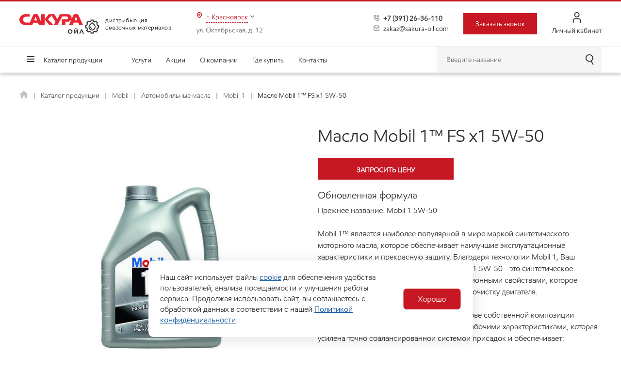

--- FILE ---
content_type: text/html; charset=UTF-8
request_url: https://sakura-oil.com/catalog/mobil1/mobil-1-fs-x1-5w-50/
body_size: 17846
content:
<!DOCTYPE html>
<html lang="ru">

<head>
	<meta name="description" content="Mobil 1™ FS x1 5W-50 бренда Mobil в Красноярске от официального представителя компании Сакура Ойл" />
<script type="text/javascript" data-skip-moving="true">(function(w, d) {var v = w.frameCacheVars = {'CACHE_MODE':'HTMLCACHE','storageBlocks':[],'dynamicBlocks':[],'AUTO_UPDATE':true,'AUTO_UPDATE_TTL':'120','version':'2'};var inv = false;if (v.AUTO_UPDATE === false){if (v.AUTO_UPDATE_TTL && v.AUTO_UPDATE_TTL > 0){var lm = Date.parse(d.lastModified);if (!isNaN(lm)){var td = new Date().getTime();if ((lm + v.AUTO_UPDATE_TTL * 1000) >= td){w.frameRequestStart = false;w.preventAutoUpdate = true;return;}inv = true;}}else{w.frameRequestStart = false;w.preventAutoUpdate = true;return;}}var r = w.XMLHttpRequest ? new XMLHttpRequest() : (w.ActiveXObject ? new w.ActiveXObject("Microsoft.XMLHTTP") : null);if (!r) { return; }w.frameRequestStart = true;var m = v.CACHE_MODE; var l = w.location; var x = new Date().getTime();var q = "?bxrand=" + x + (l.search.length > 0 ? "&" + l.search.substring(1) : "");var u = l.protocol + "//" + l.host + l.pathname + q;r.open("GET", u, true);r.setRequestHeader("BX-ACTION-TYPE", "get_dynamic");r.setRequestHeader("X-Bitrix-Composite", "get_dynamic");r.setRequestHeader("BX-CACHE-MODE", m);r.setRequestHeader("BX-CACHE-BLOCKS", v.dynamicBlocks ? JSON.stringify(v.dynamicBlocks) : "");if (inv){r.setRequestHeader("BX-INVALIDATE-CACHE", "Y");}try { r.setRequestHeader("BX-REF", d.referrer || "");} catch(e) {}if (m === "APPCACHE"){r.setRequestHeader("BX-APPCACHE-PARAMS", JSON.stringify(v.PARAMS));r.setRequestHeader("BX-APPCACHE-URL", v.PAGE_URL ? v.PAGE_URL : "");}r.onreadystatechange = function() {if (r.readyState != 4) { return; }var a = r.getResponseHeader("BX-RAND");var b = w.BX && w.BX.frameCache ? w.BX.frameCache : false;if (a != x || !((r.status >= 200 && r.status < 300) || r.status === 304 || r.status === 1223 || r.status === 0)){var f = {error:true, reason:a!=x?"bad_rand":"bad_status", url:u, xhr:r, status:r.status};if (w.BX && w.BX.ready && b){BX.ready(function() {setTimeout(function(){BX.onCustomEvent("onFrameDataRequestFail", [f]);}, 0);});}w.frameRequestFail = f;return;}if (b){b.onFrameDataReceived(r.responseText);if (!w.frameUpdateInvoked){b.update(false);}w.frameUpdateInvoked = true;}else{w.frameDataString = r.responseText;}};r.send();var p = w.performance;if (p && p.addEventListener && p.getEntries && p.setResourceTimingBufferSize){var e = 'resourcetimingbufferfull';var h = function() {if (w.BX && w.BX.frameCache && w.BX.frameCache.frameDataInserted){p.removeEventListener(e, h);}else {p.setResourceTimingBufferSize(p.getEntries().length + 50);}};p.addEventListener(e, h);}})(window, document);</script>
<script type="text/javascript" data-skip-moving="true">(function(w, d, n) {var cl = "bx-core";var ht = d.documentElement;var htc = ht ? ht.className : undefined;if (htc === undefined || htc.indexOf(cl) !== -1){return;}var ua = n.userAgent;if (/(iPad;)|(iPhone;)/i.test(ua)){cl += " bx-ios";}else if (/Windows/i.test(ua)){cl += ' bx-win';}else if (/Macintosh/i.test(ua)){cl += " bx-mac";}else if (/Linux/i.test(ua) && !/Android/i.test(ua)){cl += " bx-linux";}else if (/Android/i.test(ua)){cl += " bx-android";}cl += (/(ipad|iphone|android|mobile|touch)/i.test(ua) ? " bx-touch" : " bx-no-touch");cl += w.devicePixelRatio && w.devicePixelRatio >= 2? " bx-retina": " bx-no-retina";var ieVersion = -1;if (/AppleWebKit/.test(ua)){cl += " bx-chrome";}else if (/Opera/.test(ua)){cl += " bx-opera";}else if (/Firefox/.test(ua)){cl += " bx-firefox";}ht.className = htc ? htc + " " + cl : cl;})(window, document, navigator);</script>


<link href="/bitrix/cache/css/s1/main/page_c8491c6d618da53ea4d5d6d8672bd736/page_c8491c6d618da53ea4d5d6d8672bd736_v1.css?1769599009503" type="text/css"  rel="stylesheet" />
<link href="/bitrix/cache/css/s1/main/template_cc80186db9a09f179f07619d54d046bc/template_cc80186db9a09f179f07619d54d046bc_v1.css?1769599009421976" type="text/css"  data-template-style="true" rel="stylesheet" />







	






	<title>
		Купить масло Mobil 1™ FS x1 5W-50 в Красноярске	</title>
	<meta name="viewport" content="width=device-width, initial-scale=1.0, maximum-scale=1.0">

		        <link rel="icon" type="image/png" href="/favicon/favicon-96x96.png" sizes="96x96" media="(prefers-color-scheme: light)"/>
    <link rel="icon" type="image/svg+xml" href="/favicon/favicon.svg" media="(prefers-color-scheme: light)"/>
    <link rel="shortcut icon" href="/favicon/favicon.ico" />
    <link rel="apple-touch-icon" sizes="180x180" href="/favicon/apple-touch-icon.png" media="(prefers-color-scheme: light)"/>

    <link rel="icon" type="image/png" href="/favicon-dark/favicon-96x96.png" sizes="96x96"  media="(prefers-color-scheme: dark)" />
    <link rel="icon" type="image/svg+xml" href="/favicon-dark/favicon.svg"  media="(prefers-color-scheme: dark)" />
    <link rel="shortcut icon" href="/favicon-dark/favicon.ico"  media="(prefers-color-scheme: dark)" />
    <link rel="apple-touch-icon" sizes="180x180" href="/favicon-dark/apple-touch-icon.png"  media="(prefers-color-scheme: dark)" />


    <link rel="manifest" href="/favicon/site.webmanifest" />
	<meta name="yandex-verification" content="bfdac0c3ed4549a1" />
</head>

<body
	class=" account-disabled">
			<!-- Yandex.Metrika counter -->
				<noscript>
			<div><img src="https://mc.yandex.ru/watch/49908535" style="position:absolute; left:-9999px;" alt="" /></div>
		</noscript>
		<!-- /Yandex.Metrika counter -->
					<div id="panel">
			</div>
	<header>

		<div class="mobile-popup-header">
			<div class="mobile-popup-header__head">
				<a class="mobile-popup-header__logo" href="/">
                        <img class="logo-menu__popup" src="/images/site-logo.png" alt="Логотип" rel="nofollow">
				</a>
				<div class="mobile-popup-header__close"></div>
			</div>
			<div class="mobile-popup-header__menu">
				
    <ul>
                                                                                            <li class="parent-item top-item catalog-link ">
                        <div class="parent-item-inner">
                            <a href="/catalog/" rel="nofollow">Каталог продукции<span class="arrow top-arrow"></span></a>
                            <div class="parent-item-arrow"></div>
                        </div>
                        <ul class="submenu level2">
                            <li class="submenu-head">
                                <div class="submenu-back">Назад</div>
                                <div class="submenu-close"></div>
                            </li>
                            <li class="submenu-title">
                                <a href="/catalog/" rel="nofollow">Каталог продукции</a>
                            </li>
                                                                                                                                    <li  class="submenu-item parent-item  ">
                        <div class="parent-item-inner">
                            <a href="/catalog/mobil/" rel="nofollow" class="parent">Mobil<span class="arrow"></span></a>
                            <div class="parent-item-arrow"></div>
                        </div>
                        <ul class="submenu level3">
                            <li class="submenu-head">
                                <div class="submenu-back">Назад</div>
                                <div class="mobile-popup-header__close"></div>
                            </li>
                            <li class="submenu-title">
                                <a href="/catalog/mobil/" rel="nofollow">Mobil</a>
                            </li>
                                                                                                                                    <li  class="submenu-item parent-item  ">
                        <div class="parent-item-inner">
                            <a href="/catalog/avtomobilnye-masla/" rel="nofollow" class="parent">Автомобильные масла<span class="arrow"></span></a>
                            <div class="parent-item-arrow"></div>
                        </div>
                        <ul class="submenu level4">
                            <li class="submenu-head">
                                <div class="submenu-back">Назад</div>
                                <div class="mobile-popup-header__close"></div>
                            </li>
                            <li class="submenu-title">
                                <a href="/catalog/avtomobilnye-masla/" rel="nofollow">Автомобильные масла</a>
                            </li>
                                                                                                                                                            <li class="submenu-item  item-selected">
                            <a href="/catalog/mobil1/" rel="nofollow">Mobil 1</a>
                        </li>
                                                                                                                                                                                            <li class="submenu-item  ">
                            <a href="/catalog/mobil-super/" rel="nofollow">Mobil Super</a>
                        </li>
                                                                                                                                                                                            <li class="submenu-item  ">
                            <a href="/catalog/mobil/" rel="nofollow">Mobil</a>
                        </li>
                                                                                                                                                                                            <li class="submenu-item  ">
                            <a href="/catalog/mobil-delvac-lcv/" rel="nofollow">Mobil Delvac LCV</a>
                        </li>
                                                                                                                                    </ul></li>                                                            <li  class="submenu-item parent-item  ">
                        <div class="parent-item-inner">
                            <a href="/catalog/masla-dlya-bolshegruznogo-transporta/" rel="nofollow" class="parent">Масла для большегрузного транспорта<span class="arrow"></span></a>
                            <div class="parent-item-arrow"></div>
                        </div>
                        <ul class="submenu level4">
                            <li class="submenu-head">
                                <div class="submenu-back">Назад</div>
                                <div class="mobile-popup-header__close"></div>
                            </li>
                            <li class="submenu-title">
                                <a href="/catalog/masla-dlya-bolshegruznogo-transporta/" rel="nofollow">Масла для большегрузного транспорта</a>
                            </li>
                                                                                                                                                            <li class="submenu-item  ">
                            <a href="/catalog/motornye-masla-mobil-delvac/" rel="nofollow">Моторные масла Mobil Delvac™</a>
                        </li>
                                                                                                                                                                                            <li class="submenu-item  ">
                            <a href="/catalog/transmissionnye-masla-/" rel="nofollow">Трансмиссионные масла</a>
                        </li>
                                                                                                                                                                                            <li class="submenu-item  ">
                            <a href="/catalog/dlya-differentsialov-i-glavnykh-peredach/" rel="nofollow">Для дифференциалов и главных передач</a>
                        </li>
                                                                                                                                                                                            <li class="submenu-item  ">
                            <a href="/catalog/dlya-gidrousiliteley-rulevogo-upravleniya/" rel="nofollow">Для гидроусилителей рулевого управления</a>
                        </li>
                                                                                                                                    </ul></li>                                                            <li  class="submenu-item parent-item  ">
                        <div class="parent-item-inner">
                            <a href="/catalog/promyshlennye-smazochnye-materialy/" rel="nofollow" class="parent">Промышленные смазочные материалы<span class="arrow"></span></a>
                            <div class="parent-item-arrow"></div>
                        </div>
                        <ul class="submenu level4">
                            <li class="submenu-head">
                                <div class="submenu-back">Назад</div>
                                <div class="mobile-popup-header__close"></div>
                            </li>
                            <li class="submenu-title">
                                <a href="/catalog/promyshlennye-smazochnye-materialy/" rel="nofollow">Промышленные смазочные материалы</a>
                            </li>
                                                                                                                                                            <li class="submenu-item  ">
                            <a href="/catalog/industrialnye-smazochnye-materialy/" rel="nofollow">Индустриальные смазочные материалы</a>
                        </li>
                                                                                                                                                                                            <li class="submenu-item  ">
                            <a href="/catalog/sinteticheskie-smazochnye-materialy-mobil-shc/" rel="nofollow">Синтетические смазочные материалы Mobil SHC</a>
                        </li>
                                                                                                                                    </ul></li></ul></li>                                                            <li  class="submenu-item parent-item  ">
                        <div class="parent-item-inner">
                            <a href="/catalog/petrol-ofisi/" rel="nofollow" class="parent">Petrol Ofisi<span class="arrow"></span></a>
                            <div class="parent-item-arrow"></div>
                        </div>
                        <ul class="submenu level3">
                            <li class="submenu-head">
                                <div class="submenu-back">Назад</div>
                                <div class="mobile-popup-header__close"></div>
                            </li>
                            <li class="submenu-title">
                                <a href="/catalog/petrol-ofisi/" rel="nofollow">Petrol Ofisi</a>
                            </li>
                                                                                                                                                            <li class="submenu-item  ">
                            <a href="/catalog/motornye-masla-dlya-legkovykh-i-legkikh-kommercheskikh-avtomobiley/" rel="nofollow">Моторные масла для легковых и легких коммерческих автомобилей</a>
                        </li>
                                                                                                                                                                                            <li class="submenu-item  ">
                            <a href="/catalog/masla-dlya-mototsiklov/" rel="nofollow">Масла для мотоциклов</a>
                        </li>
                                                                                                                                                                                            <li class="submenu-item  ">
                            <a href="/catalog/masla-dlya-dizelnykh-dvigateley-gruzovykh-avtomobiley/" rel="nofollow">Масла для дизельных двигателей грузовых автомобилей</a>
                        </li>
                                                                                                                                                                                            <li class="submenu-item  ">
                            <a href="/catalog/transmissionnye-masla-petrol/" rel="nofollow">Трансмиссионные масла</a>
                        </li>
                                                                                                                                                                                            <li class="submenu-item  ">
                            <a href="/catalog/industrialnye-masla-petrol/" rel="nofollow">Индустриальные масла</a>
                        </li>
                                                                                                                                                                                            <li class="submenu-item  ">
                            <a href="/catalog/sudovye-masla/" rel="nofollow">Судовые масла</a>
                        </li>
                                                                                                                                                                                            <li class="submenu-item  ">
                            <a href="/catalog/tekhnicheskie-zhidkosti-petrol/" rel="nofollow">Технические жидкости</a>
                        </li>
                                                                                                                                                                                            <li class="submenu-item  ">
                            <a href="/catalog/plastichnye-smazki-petrol/" rel="nofollow">Пластичные смазки</a>
                        </li>
                                                                                                                                    </ul></li>                                                            <li  class="submenu-item parent-item  ">
                        <div class="parent-item-inner">
                            <a href="/catalog/taif/" rel="nofollow" class="parent">Taif<span class="arrow"></span></a>
                            <div class="parent-item-arrow"></div>
                        </div>
                        <ul class="submenu level3">
                            <li class="submenu-head">
                                <div class="submenu-back">Назад</div>
                                <div class="mobile-popup-header__close"></div>
                            </li>
                            <li class="submenu-title">
                                <a href="/catalog/taif/" rel="nofollow">Taif</a>
                            </li>
                                                                                                                                                            <li class="submenu-item  ">
                            <a href="/catalog/motornye-masla-dlya-legkovykh-avtomobiley/" rel="nofollow">Моторные масла для легковых автомобилей</a>
                        </li>
                                                                                                                                                                                            <li class="submenu-item  ">
                            <a href="/catalog/motornye-masla-dlya-kommercheskoy-tekhniki/" rel="nofollow">Моторные масла для коммерческой техники</a>
                        </li>
                                                                                                                                                                                            <li class="submenu-item  ">
                            <a href="/catalog/transmissionnye-masla/" rel="nofollow">Трансмиссионные масла</a>
                        </li>
                                                                                                                                                                    <li  class="submenu-item parent-item  ">
                        <div class="parent-item-inner">
                            <a href="/catalog/industrialnye-masla/" rel="nofollow" class="parent">Индустриальные масла<span class="arrow"></span></a>
                            <div class="parent-item-arrow"></div>
                        </div>
                        <ul class="submenu level4">
                            <li class="submenu-head">
                                <div class="submenu-back">Назад</div>
                                <div class="mobile-popup-header__close"></div>
                            </li>
                            <li class="submenu-title">
                                <a href="/catalog/industrialnye-masla/" rel="nofollow">Индустриальные масла</a>
                            </li>
                                                                                                                                                            <li class="submenu-item  ">
                            <a href="/catalog/gidravlicheskie/" rel="nofollow">Гидравлические</a>
                        </li>
                                                                                                                                                                                            <li class="submenu-item  ">
                            <a href="/catalog/reduktornye/" rel="nofollow">Редукторные</a>
                        </li>
                                                                                                                                                                                            <li class="submenu-item  ">
                            <a href="/catalog/kompressornye/" rel="nofollow">Компрессорные</a>
                        </li>
                                                                                                                                                                                            <li class="submenu-item  ">
                            <a href="/catalog/turbinnye/" rel="nofollow">Турбинные</a>
                        </li>
                                                                                                                                                                                            <li class="submenu-item  ">
                            <a href="/catalog/transformatornye/" rel="nofollow">Трансформаторные</a>
                        </li>
                                                                                                                                                                                            <li class="submenu-item  ">
                            <a href="/catalog/teplonositel/" rel="nofollow">Теплоноситель</a>
                        </li>
                                                                                                                                                                                            <li class="submenu-item  ">
                            <a href="/catalog/dlya-bumagodelatelnykh-mashin/" rel="nofollow">Для бумагоделательных машин</a>
                        </li>
                                                                                                                                                                                            <li class="submenu-item  ">
                            <a href="/catalog/shpindelnye/" rel="nofollow">Шпиндельные</a>
                        </li>
                                                                                                                                                                                            <li class="submenu-item  ">
                            <a href="/catalog/dlya-napravlyayushchikh-skolzheniya/" rel="nofollow">Для направляющих скольжения</a>
                        </li>
                                                                                                                                                                                            <li class="submenu-item  ">
                            <a href="/catalog/beloe-maslo/" rel="nofollow">Белое масло</a>
                        </li>
                                                                                                                                                                                            <li class="submenu-item  ">
                            <a href="/catalog/tsirkulyatsionnye/" rel="nofollow">Циркуляционные</a>
                        </li>
                                                                                                                                    </ul></li></ul></li>                                                            <li  class="submenu-item parent-item  ">
                        <div class="parent-item-inner">
                            <a href="/catalog/profix/" rel="nofollow" class="parent">Profix<span class="arrow"></span></a>
                            <div class="parent-item-arrow"></div>
                        </div>
                        <ul class="submenu level3">
                            <li class="submenu-head">
                                <div class="submenu-back">Назад</div>
                                <div class="mobile-popup-header__close"></div>
                            </li>
                            <li class="submenu-title">
                                <a href="/catalog/profix/" rel="nofollow">Profix</a>
                            </li>
                                                                                                                                                            <li class="submenu-item  ">
                            <a href="/catalog/motornye-masla/" rel="nofollow">Моторные масла</a>
                        </li>
                                                                                                                                                                                            <li class="submenu-item  ">
                            <a href="/catalog/transmissionnye-masla-2/" rel="nofollow">Трансмиссионные масла</a>
                        </li>
                                                                                                                                    </ul></li>                                                                                    <li class="submenu-item  ">
                            <a href="/catalog/argo/" rel="nofollow">Argo</a>
                        </li>
                                                                                                                                                                    <li  class="submenu-item parent-item  ">
                        <div class="parent-item-inner">
                            <a href="/catalog/green-car/" rel="nofollow" class="parent">GreenCar<span class="arrow"></span></a>
                            <div class="parent-item-arrow"></div>
                        </div>
                        <ul class="submenu level3">
                            <li class="submenu-head">
                                <div class="submenu-back">Назад</div>
                                <div class="mobile-popup-header__close"></div>
                            </li>
                            <li class="submenu-title">
                                <a href="/catalog/green-car/" rel="nofollow">GreenCar</a>
                            </li>
                                                                                                                                                            <li class="submenu-item  ">
                            <a href="/catalog/antifrizy/" rel="nofollow">Антифризы</a>
                        </li>
                                                                                                                                                                                            <li class="submenu-item  ">
                            <a href="/catalog/avtokhimiya/" rel="nofollow">Автохимия</a>
                        </li>
                                                                                                                                    </ul></li>                                                            <li  class="submenu-item parent-item  ">
                        <div class="parent-item-inner">
                            <a href="/catalog/octafluid/" rel="nofollow" class="parent">Octafluid<span class="arrow"></span></a>
                            <div class="parent-item-arrow"></div>
                        </div>
                        <ul class="submenu level3">
                            <li class="submenu-head">
                                <div class="submenu-back">Назад</div>
                                <div class="mobile-popup-header__close"></div>
                            </li>
                            <li class="submenu-title">
                                <a href="/catalog/octafluid/" rel="nofollow">Octafluid</a>
                            </li>
                                                                                                                                                            <li class="submenu-item  ">
                            <a href="/catalog/antifrizy-oct/" rel="nofollow">Антифризы</a>
                        </li>
                                                                                                                                    </ul></li>                                                            <li  class="submenu-item parent-item  ">
                        <div class="parent-item-inner">
                            <a href="/catalog/maxcool/" rel="nofollow" class="parent">MAXCool<span class="arrow"></span></a>
                            <div class="parent-item-arrow"></div>
                        </div>
                        <ul class="submenu level3">
                            <li class="submenu-head">
                                <div class="submenu-back">Назад</div>
                                <div class="mobile-popup-header__close"></div>
                            </li>
                            <li class="submenu-title">
                                <a href="/catalog/maxcool/" rel="nofollow">MAXCool</a>
                            </li>
                                                                                                                                                            <li class="submenu-item  ">
                            <a href="/catalog/antifrizy-mc/" rel="nofollow">Антифризы</a>
                        </li>
                                                                                                                                                                                            <li class="submenu-item  ">
                            <a href="/catalog/teplonositeli-mc/" rel="nofollow">Теплоносители</a>
                        </li>
                                                                                                                                    </ul></li></ul></li>                                                                                    <li class="top-item  " >
                            <a href="/service/" rel="nofollow">Услуги</a>
                        </li>
                                                                                                                                                                                <li class="top-item  " >
                            <a href="/events/" rel="nofollow">Акции</a>
                        </li>
                                                                                                                                                                                <li class="top-item  " >
                            <a href="/about/" rel="nofollow">О компании</a>
                        </li>
                                                                                                                                                                                <li class="top-item  " >
                            <a href="/where-to-buy/" rel="nofollow">Где купить</a>
                        </li>
                                                                                                                                                                                <li class="top-item  " >
                            <a href="/contacts/" rel="nofollow">Контакты</a>
                        </li>
                                                                                </ul>
			</div>
			<div class="mobile-popup-header__contacts">
								<div class="mobile-popup-header__selector city-selector-btn"
					data-href="/ajax/cities.php?url=%2Fcatalog%2Fmobil1%2Fmobil-1-fs-x1-5w-50%2F">
					<div class="city-name">
						Красноярск					</div>
				</div>

				<div class="mobile-popup-header__address">
					ул. Октябрьская, д. 12				</div>

				<div class="mobile-popup-header__phone">
										<a href="tel:+73912636110">
						+7 (391) 26-36-110					</a>
				</div>

				<a href="javascript:void(0);" class="mobile-popup-header__callback callback-head callback-btn">
					Заказать звонок
				</a>

				<div class="mobile-popup-header__email">
					<a href="mailto:zakaz.nsk@sakura-oil.com">
						zakaz@sakura-oil.com					</a>
				</div>
			</div>
		</div>

		<div class="top-header">
			<div class="container h-100">
				<div class="row align-items-center h-100">
					<div class="mobile-popup-header-btn"></div>
					<div class="col logo-company-wrap">
						<a class="logo-company" href="/" rel="nofollow">
							<img src="/images/site-logo.png" alt="Логотип" rel="nofollow">
						</a>
						<span class="mr-2">дистрибьюция смазочных материалов</span>
					</div>

					<div class="col city-selector-wrap">
												<div class="city-selector-btn" data-href="/ajax/cities.php?url=%2Fcatalog%2Fmobil1%2Fmobil-1-fs-x1-5w-50%2F">
							<div class="city-name">
								г.
								Красноярск							</div>
						</div>

						<div class="city-address">
							ул. Октябрьская, д. 12						</div>
					</div>

					<div class="col col-auto contacts-head">
												<div class="phone-head">
							<a href="tel:+73912636110" onclick="ym(49908535,'reachGoal','klick_num'); return true;">
								+7 (391) 26-36-110							</a>
						</div>

						<div class="email-head">
							<a href="mailto:zakaz.nsk@sakura-oil.com"
								onclick="ym(49908535,'reachGoal','klick_mail'); return true;">
								zakaz@sakura-oil.com							</a>
						</div>
					</div>
					<div class="col col-auto callback-head-wrap">
						<a href="javascript:void(0);" class="callback-head callback-btn">Заказать звонок</a>
					</div>
					<div class="search-mobile-btn"></div>
					<div class="col col-auto person-wrap">
						
    <div class="small-person">
        <a href="https://abcp77151.noda.pro/" target="_blank" class="small-person__href ">
		<span class="icon">
		<svg width="22" height="22" viewBox="0 0 22 22" fill="none" xmlns="http://www.w3.org/2000/svg">
		<g clip-path="url(#clip0_49_122)">
		<path d="M19.25 22H17.4167V17.3772C17.4159 16.6586 17.1301 15.9695 16.6219 15.4614C16.1138 14.9532 15.4247 14.6674 14.7061 14.6666H7.29392C6.57525 14.6674 5.88622 14.9532 5.37805 15.4614C4.86987 15.9695 4.58406 16.6586 4.58333 17.3772V22H2.75V17.3772C2.75146 16.1726 3.23066 15.0176 4.08249 14.1658C4.93432 13.314 6.08924 12.8348 7.29392 12.8333H14.7061C15.9108 12.8348 17.0657 13.314 17.9175 14.1658C18.7693 15.0176 19.2485 16.1726 19.25 17.3772V22Z" fill="#343232"/>
		<path d="M11 11C9.91221 11 8.84884 10.6774 7.94437 10.0731C7.0399 9.46874 6.33495 8.60976 5.91867 7.60476C5.50238 6.59977 5.39346 5.4939 5.60568 4.42701C5.8179 3.36011 6.34173 2.3801 7.11092 1.61092C7.8801 0.841726 8.86011 0.317902 9.92701 0.105683C10.9939 -0.106535 12.0998 0.00238307 13.1048 0.418665C14.1098 0.834947 14.9687 1.5399 15.5731 2.44437C16.1774 3.34884 16.5 4.41221 16.5 5.5C16.4985 6.95825 15.9186 8.35635 14.8875 9.38748C13.8563 10.4186 12.4582 10.9985 11 11V11ZM11 1.83334C10.2748 1.83334 9.56589 2.04838 8.96291 2.45128C8.35993 2.85418 7.88997 3.42683 7.61244 4.09683C7.33492 4.76683 7.26231 5.50407 7.40379 6.21533C7.54527 6.9266 7.89448 7.57994 8.40728 8.09273C8.92007 8.60552 9.57341 8.95474 10.2847 9.09622C10.9959 9.23769 11.7332 9.16508 12.4032 8.88756C13.0732 8.61004 13.6458 8.14007 14.0487 7.53709C14.4516 6.93411 14.6667 6.2252 14.6667 5.5C14.6667 4.52754 14.2804 3.59491 13.5927 2.90728C12.9051 2.21964 11.9725 1.83334 11 1.83334Z" fill="#343232"/>
		</g>
		<defs>
		<clipPath id="clip0_49_122">
		<rect width="22" height="22" fill="white"/>
		</clipPath>
		</defs>
		</svg>
		</span>


		Личный кабинет</a>
        <div class="small-person__dropdown text-center">
                        <form name="system_auth_form6zOYVN" method="post" target="_top"
                  action="/catalog/mobil1/mobil-1-fs-x1-5w-50/" onsubmit="ym(49908535,'reachGoal','vhod_site'); return true;">
                <h3 class="pb-2">Авторизация</h3>
                <input type="hidden" name="backurl" value="/personal/"/>
                                <input type="hidden" name="AUTH_FORM" value="Y"/>
                <input type="hidden" name="TYPE" value="AUTH"/>

                <div class="form-group">
                    <input type="text" name="USER_LOGIN" placeholder="Логин" maxlength="50"
                           value="" size="17"
                           class="form-control"/>
                </div>

                <div class="form-group">
                    <input type="password" name="USER_PASSWORD" placeholder="Пароль"
                           maxlength="50" size="17" class="form-control"/>
                </div>

                <div class="form-group">
                    <input type="submit" name="Login" class="btn btn__second w-100 text-uppercase"
                           value="Войти"/>
                </div>

                <div>
                    <!--noindex-->
                    <a class="small-person__link" href="/personal/restore-password.php?forgot_password=yes&amp;backurl=%2Fcatalog%2Fmobil1%2Fmobil-1-fs-x1-5w-50%2Findex.php"
                                rel="nofollow">Забыли свой пароль?</a>
                    <!--/noindex-->
                                            <!--noindex-->
                        <a class="small-person__link" href="/personal/?register=yes&amp;backurl=%2Fcatalog%2Fmobil1%2Fmobil-1-fs-x1-5w-50%2Findex.php"
                                    rel="nofollow">Регистрация</a>
                        <!--/noindex-->
                                    </div>

            </form>

        </div>
    </div>
					</div>
          				</div>
			</div>
		</div>
		<div class="bottom-header">
			<div class="container h-100">
				<div class="row align-items-center h-100">
					<div class="col p-unset top-menu-wrap">
						<div class="header-nav">
							




			<ul class="menu-multilevel">

						
												
				

				
				
											<li class="parent-item top-item catalog-link ">
							<a href="/catalog/" rel="nofollow">Каталог продукции<span class="arrow top-arrow"></span></a>
							<ul class="submenu level2">
					
				
				
						
												
				

				
				
											<li  class="submenu-item parent-item  ">
							<a href="/catalog/mobil/" rel="nofollow" class="parent">Mobil<span class="arrow"></span></a>
							<ul class="submenu level3">
					
				
				
						
												
				

				
				
											<li  class="submenu-item parent-item  ">
							<a href="/catalog/avtomobilnye-masla/" rel="nofollow" class="parent">Автомобильные масла<span class="arrow"></span></a>
							<ul class="submenu level4">
					
				
				
						
												
				

				
				
					
													<li class="submenu-item  item-selected">
								<a href="/catalog/mobil1/" rel="nofollow">Mobil 1</a>
							</li>
						
					
				
				
						
												
				

				
				
					
													<li class="submenu-item  ">
								<a href="/catalog/mobil-super/" rel="nofollow">Mobil Super</a>
							</li>
						
					
				
				
						
												
				

				
				
					
													<li class="submenu-item  ">
								<a href="/catalog/mobil/" rel="nofollow">Mobil</a>
							</li>
						
					
				
				
						
												
				

				
				
					
													<li class="submenu-item  ">
								<a href="/catalog/mobil-delvac-lcv/" rel="nofollow">Mobil Delvac LCV</a>
							</li>
						
					
				
				
						
												
				

									</ul></li>				
				
											<li  class="submenu-item parent-item  ">
							<a href="/catalog/masla-dlya-bolshegruznogo-transporta/" rel="nofollow" class="parent">Масла для большегрузного транспорта<span class="arrow"></span></a>
							<ul class="submenu level4">
					
				
				
						
												
				

				
				
					
													<li class="submenu-item  ">
								<a href="/catalog/motornye-masla-mobil-delvac/" rel="nofollow">Моторные масла Mobil Delvac™</a>
							</li>
						
					
				
				
						
												
				

				
				
					
													<li class="submenu-item  ">
								<a href="/catalog/transmissionnye-masla-/" rel="nofollow">Трансмиссионные масла</a>
							</li>
						
					
				
				
						
												
				

				
				
					
													<li class="submenu-item  ">
								<a href="/catalog/dlya-differentsialov-i-glavnykh-peredach/" rel="nofollow">Для дифференциалов и главных передач</a>
							</li>
						
					
				
				
						
												
				

				
				
					
													<li class="submenu-item  ">
								<a href="/catalog/dlya-gidrousiliteley-rulevogo-upravleniya/" rel="nofollow">Для гидроусилителей рулевого управления</a>
							</li>
						
					
				
				
						
												
				

									</ul></li>				
				
											<li  class="submenu-item parent-item  ">
							<a href="/catalog/promyshlennye-smazochnye-materialy/" rel="nofollow" class="parent">Промышленные смазочные материалы<span class="arrow"></span></a>
							<ul class="submenu level4">
					
				
				
						
												
				

				
				
					
													<li class="submenu-item  ">
								<a href="/catalog/industrialnye-smazochnye-materialy/" rel="nofollow">Индустриальные смазочные материалы</a>
							</li>
						
					
				
				
						
												
				

				
				
					
													<li class="submenu-item  ">
								<a href="/catalog/sinteticheskie-smazochnye-materialy-mobil-shc/" rel="nofollow">Синтетические смазочные материалы Mobil SHC</a>
							</li>
						
					
				
				
						
												
				

									</ul></li></ul></li>				
				
											<li  class="submenu-item parent-item  ">
							<a href="/catalog/petrol-ofisi/" rel="nofollow" class="parent">Petrol Ofisi<span class="arrow"></span></a>
							<ul class="submenu level3">
					
				
				
						
												
				

				
				
					
													<li class="submenu-item  ">
								<a href="/catalog/motornye-masla-dlya-legkovykh-i-legkikh-kommercheskikh-avtomobiley/" rel="nofollow">Моторные масла для легковых и легких коммерческих автомобилей</a>
							</li>
						
					
				
				
						
												
				

				
				
					
													<li class="submenu-item  ">
								<a href="/catalog/masla-dlya-mototsiklov/" rel="nofollow">Масла для мотоциклов</a>
							</li>
						
					
				
				
						
												
				

				
				
					
													<li class="submenu-item  ">
								<a href="/catalog/masla-dlya-dizelnykh-dvigateley-gruzovykh-avtomobiley/" rel="nofollow">Масла для дизельных двигателей грузовых автомобилей</a>
							</li>
						
					
				
				
						
												
				

				
				
					
													<li class="submenu-item  ">
								<a href="/catalog/transmissionnye-masla-petrol/" rel="nofollow">Трансмиссионные масла</a>
							</li>
						
					
				
				
						
												
				

				
				
					
													<li class="submenu-item  ">
								<a href="/catalog/industrialnye-masla-petrol/" rel="nofollow">Индустриальные масла</a>
							</li>
						
					
				
				
						
												
				

				
				
					
													<li class="submenu-item  ">
								<a href="/catalog/sudovye-masla/" rel="nofollow">Судовые масла</a>
							</li>
						
					
				
				
						
												
				

				
				
					
													<li class="submenu-item  ">
								<a href="/catalog/tekhnicheskie-zhidkosti-petrol/" rel="nofollow">Технические жидкости</a>
							</li>
						
					
				
				
						
												
				

				
				
					
													<li class="submenu-item  ">
								<a href="/catalog/plastichnye-smazki-petrol/" rel="nofollow">Пластичные смазки</a>
							</li>
						
					
				
				
						
												
				

									</ul></li>				
				
											<li  class="submenu-item parent-item  ">
							<a href="/catalog/taif/" rel="nofollow" class="parent">Taif<span class="arrow"></span></a>
							<ul class="submenu level3">
					
				
				
						
												
				

				
				
					
													<li class="submenu-item  ">
								<a href="/catalog/motornye-masla-dlya-legkovykh-avtomobiley/" rel="nofollow">Моторные масла для легковых автомобилей</a>
							</li>
						
					
				
				
						
												
				

				
				
					
													<li class="submenu-item  ">
								<a href="/catalog/motornye-masla-dlya-kommercheskoy-tekhniki/" rel="nofollow">Моторные масла для коммерческой техники</a>
							</li>
						
					
				
				
						
												
				

				
				
					
													<li class="submenu-item  ">
								<a href="/catalog/transmissionnye-masla/" rel="nofollow">Трансмиссионные масла</a>
							</li>
						
					
				
				
						
												
				

				
				
											<li  class="submenu-item parent-item  ">
							<a href="/catalog/industrialnye-masla/" rel="nofollow" class="parent">Индустриальные масла<span class="arrow"></span></a>
							<ul class="submenu level4">
					
				
				
						
												
				

				
				
					
													<li class="submenu-item  ">
								<a href="/catalog/gidravlicheskie/" rel="nofollow">Гидравлические</a>
							</li>
						
					
				
				
						
												
				

				
				
					
													<li class="submenu-item  ">
								<a href="/catalog/reduktornye/" rel="nofollow">Редукторные</a>
							</li>
						
					
				
				
						
												
				

				
				
					
													<li class="submenu-item  ">
								<a href="/catalog/kompressornye/" rel="nofollow">Компрессорные</a>
							</li>
						
					
				
				
						
												
				

				
				
					
													<li class="submenu-item  ">
								<a href="/catalog/turbinnye/" rel="nofollow">Турбинные</a>
							</li>
						
					
				
				
						
												
				

				
				
					
													<li class="submenu-item  ">
								<a href="/catalog/transformatornye/" rel="nofollow">Трансформаторные</a>
							</li>
						
					
				
				
						
												
				

				
				
					
													<li class="submenu-item  ">
								<a href="/catalog/teplonositel/" rel="nofollow">Теплоноситель</a>
							</li>
						
					
				
				
						
												
				

				
				
					
													<li class="submenu-item  ">
								<a href="/catalog/dlya-bumagodelatelnykh-mashin/" rel="nofollow">Для бумагоделательных машин</a>
							</li>
						
					
				
				
						
												
				

				
				
					
													<li class="submenu-item  ">
								<a href="/catalog/shpindelnye/" rel="nofollow">Шпиндельные</a>
							</li>
						
					
				
				
						
												
				

				
				
					
													<li class="submenu-item  ">
								<a href="/catalog/dlya-napravlyayushchikh-skolzheniya/" rel="nofollow">Для направляющих скольжения</a>
							</li>
						
					
				
				
						
												
				

				
				
					
													<li class="submenu-item  ">
								<a href="/catalog/beloe-maslo/" rel="nofollow">Белое масло</a>
							</li>
						
					
				
				
						
												
				

				
				
					
													<li class="submenu-item  ">
								<a href="/catalog/tsirkulyatsionnye/" rel="nofollow">Циркуляционные</a>
							</li>
						
					
				
				
						
												
				

									</ul></li></ul></li>				
				
											<li  class="submenu-item parent-item  ">
							<a href="/catalog/profix/" rel="nofollow" class="parent">Profix<span class="arrow"></span></a>
							<ul class="submenu level3">
					
				
				
						
												
				

				
				
					
													<li class="submenu-item  ">
								<a href="/catalog/motornye-masla/" rel="nofollow">Моторные масла</a>
							</li>
						
					
				
				
						
												
				

				
				
					
													<li class="submenu-item  ">
								<a href="/catalog/transmissionnye-masla-2/" rel="nofollow">Трансмиссионные масла</a>
							</li>
						
					
				
				
						
												
				

									</ul></li>				
				
					
													<li class="submenu-item  ">
								<a href="/catalog/argo/" rel="nofollow">Argo</a>
							</li>
						
					
				
				
						
												
				

				
				
											<li  class="submenu-item parent-item  ">
							<a href="/catalog/green-car/" rel="nofollow" class="parent">GreenCar<span class="arrow"></span></a>
							<ul class="submenu level3">
					
				
				
						
												
				

				
				
					
													<li class="submenu-item  ">
								<a href="/catalog/antifrizy/" rel="nofollow">Антифризы</a>
							</li>
						
					
				
				
						
												
				

				
				
					
													<li class="submenu-item  ">
								<a href="/catalog/avtokhimiya/" rel="nofollow">Автохимия</a>
							</li>
						
					
				
				
						
												
				

									</ul></li>				
				
											<li  class="submenu-item parent-item  ">
							<a href="/catalog/octafluid/" rel="nofollow" class="parent">Octafluid<span class="arrow"></span></a>
							<ul class="submenu level3">
					
				
				
						
												
				

				
				
					
													<li class="submenu-item  ">
								<a href="/catalog/antifrizy-oct/" rel="nofollow">Антифризы</a>
							</li>
						
					
				
				
						
												
				

									</ul></li>				
				
											<li  class="submenu-item parent-item  ">
							<a href="/catalog/maxcool/" rel="nofollow" class="parent">MAXCool<span class="arrow"></span></a>
							<ul class="submenu level3">
					
				
				
						
												
				

				
				
					
													<li class="submenu-item  ">
								<a href="/catalog/antifrizy-mc/" rel="nofollow">Антифризы</a>
							</li>
						
					
				
				
						
												
				

				
				
					
													<li class="submenu-item  ">
								<a href="/catalog/teplonositeli-mc/" rel="nofollow">Теплоносители</a>
							</li>
						
					
				
				
						
												
				

									</ul></li></ul></li>				
				
					
													<li class="top-item  " >
								<a href="/service/" rel="nofollow">Услуги</a>
							</li>
						
					
				
				
						
												
				

				
				
					
													<li class="top-item  " >
								<a href="/events/" rel="nofollow">Акции</a>
							</li>
						
					
				
				
						
												
				

				
				
					
													<li class="top-item  " >
								<a href="/about/" rel="nofollow">О компании</a>
							</li>
						
					
				
				
						
												
				

				
				
					
													<li class="top-item  " >
								<a href="/where-to-buy/" rel="nofollow">Где купить</a>
							</li>
						
					
				
				
						
												
				

				
				
					
													<li class="top-item  " >
								<a href="/contacts/" rel="nofollow">Контакты</a>
							</li>
						
					
				
				
			
			
			</ul>
		
						</div>
					</div>
					<div class="col col-auto p-unset">
							<div id="title-search2" class="search-top">
	<form action="/catalog/">
		<input class="search-field" id="title-search-input2" type="text" name="q" value=""  autocomplete="off" placeholder="Введите название" />
		<button name="s" class="submit-search" type="submit"></button>
	</form>
	</div>

					</div>
				</div>
			</div>
		</div>
	</header>
			<div class="container"><div class="breadcrumb" itemprop="http://schema.org/breadcrumb" itemscope itemtype="http://schema.org/BreadcrumbList">
			<div class="breadcrumb__item" id="bx_breadcrumb_0" itemprop="itemListElement" itemscope itemtype="http://schema.org/ListItem">
				
				<a href="/" title="Главная" itemprop="url">
					<span class="d-none" itemprop="name">Главная</span>
					<span class="svg svg__shape breadcrumb__icon"></span>
				</a>
				<meta itemprop="position" content="1" />
			</div>
			<div class="breadcrumb__item" id="bx_breadcrumb_1" itemprop="itemListElement" itemscope itemtype="http://schema.org/ListItem">
				
				<a href="/catalog/" title="Каталог продукции" itemprop="url">
					<span itemprop="name">Каталог продукции</span>
				</a>
				<meta itemprop="position" content="2" />
			</div>
			<div class="breadcrumb__item" id="bx_breadcrumb_2" itemprop="itemListElement" itemscope itemtype="http://schema.org/ListItem">
				
				<a href="/catalog/mobil/" title="Mobil" itemprop="url">
					<span itemprop="name">Mobil</span>
				</a>
				<meta itemprop="position" content="3" />
			</div>
			<div class="breadcrumb__item" id="bx_breadcrumb_3" itemprop="itemListElement" itemscope itemtype="http://schema.org/ListItem">
				
				<a href="/catalog/avtomobilnye-masla/" title="Автомобильные масла" itemprop="url">
					<span itemprop="name">Автомобильные масла</span>
				</a>
				<meta itemprop="position" content="4" />
			</div>
			<div class="breadcrumb__item" id="bx_breadcrumb_4" itemprop="itemListElement" itemscope itemtype="http://schema.org/ListItem">
				
				<a href="/catalog/mobil1/" title="Mobil 1" itemprop="url">
					<span itemprop="name">Mobil 1</span>
				</a>
				<meta itemprop="position" content="5" />
			</div>
			<div class="breadcrumb__item breadcrumb__item_black" itemprop="itemListElement" itemscope itemtype="http://schema.org/ListItem">
				<span itemprop="name">Масло Mobil 1™ FS x1 5W-50</span>
				<meta itemprop="position" content="6" />
			</div></div></div>		
    <div class="container">
    <div class="product-element" id="bx_117848907_4850" itemscope itemtype="http://schema.org/Product">
    <div class="row pb-6">
        <div class="col-6">
            <div class="product-element__img-container" id="bx_117848907_4850_big_slider">
                <div class="product-element__img-block">
                                            <a href="/upload/iblock/fde/my8v5kzzl4z8ge902ug4wnr0ybiqy5ph.jpg" class="product-element__image active" data-fancybox data-id="2544">
                            <img src="/upload/iblock/fde/my8v5kzzl4z8ge902ug4wnr0ybiqy5ph.jpg" alt="Mobil 1™ FS x1 5W-50" title="Mobil 1™ FS x1 5W-50" itemprop="image">
                        </a>
                                    </div>
                <div class="product-element__full-screen">
                    <span class="svg svg__full-screen svg-2x"></span>
                </div>
            </div>
        </div>
        <div class="col-6">
            <h1 class="h2 pb-3">Масло Mobil 1™ FS x1 5W-50</h1>
            <div class="action-product">

                                              <div class="order-btn">
                    Запросить цену
                </div>
    
            </div>

            <div class="row pb-5" style="display: none">
                <div class="col-6">
                    <a href="/store/" class="btn btn__second w-100 text-uppercase">Адреса магазинов</a>
                </div>
                <div class="col-6">
                    <a href="/oil-select/" class="btn btn__main w-100 text-uppercase">подбор масла</a>
                </div>
            </div>
                            <div class="product-element__description" itemprop="description">

                    <h4>Обновленная формула</h4>
 Прежнее название: Mobil 1 5W-50<br>
 <br>
 Mobil 1™ является наиболее популярной в мире маркой синтетического моторного масла, которое обеспечивает наилучшие эксплуатационные характеристики и прекрасную защиту. Благодаря технологии Mobil 1, Ваш двигатель работает как новый. Mobil 1™ FS x1 5W-50 - это синтетическое моторное масло с улучшенными эксплуатационными свойствами, которое обеспечивает исключительно эффективную очистку двигателя.<br>
 <br>
 Mobil 1™ FS x1 5W-50 производится на основе собственной композиции синтетических базовых масел с высокими рабочими характеристиками, которая усилена точно сбалансированной системой присадок и обеспечивает:<br>
 <br>
 <span class="svg svg__check color__red">галочка</span>защиту двигателя от износа и смазывание в течение всего интервала между заменами масла;<br>
 <span class="svg svg__check color__red">галочка</span>превосходную защиту двигателя за счет предотвращения накопления вредных отложений;<br>
 <span class="svg svg__check color__red">галочка</span>улучшенную технологию очистки для легковых автомобилей с большим пробегом (свыше 100 тыс.км);<br>
 <span class="svg svg__check color__red">галочка</span>улучшенную защиту от последствий использования топлива нестабильного качества*;<br>
 <span class="svg svg__check color__red">галочка</span>защиту двигателя при пуске в условиях низких температур.<br>
 <br>
 &nbsp;* Эксплуатационные показатели сравнивались в ходе стандартных отраслевых испытаний с использование специальных видов топлива, способствующих образованию шлама.<br>                </div>
                    </div>
    </div>

            <ul class="py-4 nav nav-tabs product-element__tabs" role="tablist">
                                        <li class="nav-item product-element__tab">
                    <a class="product-element__tab-link active show" id="property-7-tab" data-toggle="tab" href="#property-7" role="tab" aria-controls="property-7" aria-selected="true">Применение</a>
                </li>
                                            <li class="nav-item product-element__tab">
                    <a class="product-element__tab-link" id="property-8-tab" data-toggle="tab" href="#property-8" role="tab" aria-controls="property-8" aria-selected="false">Спецификация и одобрение</a>
                </li>
                                    </ul>

                <div class="tab-content pt-4">
                            <div class="tab-pane fade show active" id="property-7" role="tabpanel" aria-labelledby="property-7-tab">
                    Масло Mobil 1 FS x1 5W-50 рекомендовано для различных видов автомобилей с пробегом свыше 100 тыс. км<br>
 <br>
<br>
<br>
<br>
<br>
<br>                </div>
                                            <div class="tab-pane fade" id="property-8" role="tabpanel" aria-labelledby="property-8-tab">
                    Масло Mobil 1™ FS x1 5W-50 превосходит следующие требования или соответствует им:<br>
 API SN, SM<br>
 ACEA A3/B3, A3/B4<br>
 <br>
 Масло Mobil 1™ FS x1 5W-50 имеет следующие одобрения производителей оборудования:<br>
 Одобрение MB 229.1<br>
 <br>
 Одобрение MB 229.3<br>
 <br>
 PORSCHE A40<br>                </div>
                                    </div>
    
    <meta itemprop="name" content="Масло Mobil 1™ FS x1 5W-50" />
    <meta itemprop="category" content="" />

    <span itemprop="offers" itemscope itemtype="http://schema.org/Offer">
        <meta itemprop="price" content="" />
        <meta itemprop="priceCurrency" content="" />
        <link itemprop="availability" href="http://schema.org/OutOfStock" />
    </span>
</div>
</div>

    <div id="comp_83dc41dec6b78f04e3153d3f388e7205"><div class="feedback-main mt-5">
    <div class="container text-center">
        <div class="row justify-content-center">
            <div class="col-6">
                <div class="h2">Остались вопросы?</div>
                <div class="color__dark-grey pb-3">Оставьте свой телефон и наш менеджер свяжется с вами<br>в течение суток</div>

                                                        
                    
<form id="feedback__form" action="/catalog/mobil1/mobil-1-fs-x1-5w-50/" method="POST" onsubmit="ym(49908535,'reachGoal','perezvon'); return true;"><input type="hidden" name="bxajaxid" id="bxajaxid_83dc41dec6b78f04e3153d3f388e7205_8BACKi" value="83dc41dec6b78f04e3153d3f388e7205" /><input type="hidden" name="AJAX_CALL" value="Y" />                        <input type="hidden" name="sessid" id="sessid" value="" />                        <input type="hidden" name="template" value="footer.99365361545b3a0de73d95d918d5218383f388a91f98bbb66d9303f62571f079">
                        <input type="hidden" name="parameters" value="YTo4OntzOjg6IkVNQUlMX1RPIjtzOjIwOiJ6YWthekBzYWt1cmEtb2lsLmNvbSI7czoxMDoiRVZFTlRfTkFNRSI7czoxNToiTkVXX1BIT05FX09SREVSIjtzOjc6Ik9LX1RFWFQiO3M6MTI2OiLQodC/[base64].98e3709376f7b74fe6fd4951fedb1bf5970c296e75e71c70bb2fc6c0a764dc4d">
                        <input type="hidden" name="PARAMS_HASH" value="034373f71164dae8449e469f4d41eed0">
                        <input type="hidden" name="recaptcha_response" id="recaptchaResponse">
                        <div class="row">
                            <div class="col-8">
                                <input class="feedback-main__input" name="FIELD[PHONE]" type="tel" data-inputmask="'mask': '+7 (999) 999-99-99'" placeholder="+7 (___) ___-__-__">
                            </div>
                            <div class="col-4">
                                <button class="btn btn__second w-100 text-uppercase" type="submit">позвоните мне</button>
                            </div>
                            <div class="agreement agreement__footer">
                                Нажимая на кнопку  «Перезвоните мне» Вы соглашаетесь с условиями <br><a href="javascript:void(0)" onclick="privateAgreement()" class="privacy">обработки персональных данных</a>
                            </div>
                        </div>
                    </form>

                            </div>
        </div>
    </div>
</div>


</div><div class="add-in-cart-success">
    <div class="add-in-cart-success__inner">
        <div class="add-in-cart-success__text">
            <img src="/local/templates/main/images/modal-check-icon.png" alt="">
            <div>Товар в корзине</div>
        </div>
        <div class="add-in-cart-success__btn-list">
            <a href="/personal/order/make/" title="" class="add-in-cart-success__btn add-in-cart-success__btn_dark"> К
                оформлению </a>
            <div class="add-in-cart-success__btn add-in-cart-success__btn_close"> Продолжить покупки </div>
        </div>
    </div>
</div>

<footer class="footer">
    <div class="container">
        <div class="row footer__row footer__row_top align-items-center">
            <div class="col-2 rows-logo">
                <a href="/"><img src="/local/templates/main/images/logo_footer.png" alt=""></a>
                <span class="span-logo-text">дистрибьюция смазочных материалов</span>
            </div>
            <div class="col-8">
                
    <div class="row justify-content-center bottom-menu">

        <div class="bottom-menu__item">
            <a class="bottom-menu__item-link" href="/catalog/" rel="nofollow">
                <span class="bottom-menu__text">Каталог продукции</span>
            </a>
        </div>


        <div class="bottom-menu__item">
            <a class="bottom-menu__item-link" href="/service/" rel="nofollow">
                <span class="bottom-menu__text">Услуги</span>
            </a>
        </div>


        <div class="bottom-menu__item">
            <a class="bottom-menu__item-link" href="/events/" rel="nofollow">
                <span class="bottom-menu__text">Акции</span>
            </a>
        </div>


        <div class="bottom-menu__item">
            <a class="bottom-menu__item-link" href="/about/" rel="nofollow">
                <span class="bottom-menu__text">О компании</span>
            </a>
        </div>


        <div class="bottom-menu__item">
            <a class="bottom-menu__item-link" href="/where-to-buy/" rel="nofollow">
                <span class="bottom-menu__text">Где купить</span>
            </a>
        </div>


        <div class="bottom-menu__item">
            <a class="bottom-menu__item-link" href="/contacts/" rel="nofollow">
                <span class="bottom-menu__text">Контакты</span>
            </a>
        </div>

    </div>
            </div>
            <div class="col-2 footer__social">
                <div class="row justify-content-end align-items-center">
                                     <!---- <div class="col col-auto footer__social-facebook">
                        <a href="https://www.facebook.com/sakuraoil24" target="_blank">
                            <span class="svg svg__facebook svg-lg transition"></span>
                        </a>
                    </div> -->
                    <div class="col col-auto footer__social-tg">
                        <a href="https://t.me/SakuraOil_bot" target="_blank">
                            <span class="svg svg__tg transition">
                                 <svg width="22" height="19" viewBox="0 0 22 19" fill="none" xmlns="http://www.w3.org/2000/svg">
                                    <path d="M1.48947 7.89246C7.30556 5.30522 11.1839 3.59955 13.1244 2.77546C18.665 0.422504 19.8162 0.0137714 20.5666 0.000130846C20.7317 -0.00269368 21.1007 0.0390679 21.3397 0.237106C21.5416 0.404325 21.5971 0.630215 21.6237 0.788757C21.6502 0.947299 21.6833 1.30846 21.657 1.59066C21.3568 4.81168 20.0576 12.6282 19.3967 16.2358C19.117 17.7623 18.5663 18.2742 18.0332 18.3242C16.8746 18.4331 15.9949 17.5425 14.8727 16.7914C13.1168 15.6162 12.1248 14.8846 10.4204 13.7378C8.45057 12.4125 9.7275 11.684 10.8501 10.4936C11.1439 10.182 16.2486 5.44128 16.3474 5.01122C16.3598 4.95743 16.3712 4.75694 16.2546 4.65108C16.1379 4.54521 15.9657 4.58141 15.8415 4.61021C15.6654 4.65102 12.8603 6.54408 7.4261 10.2894C6.62987 10.8476 5.90868 11.1196 5.26251 11.1054C4.55016 11.0897 3.17988 10.6941 2.16122 10.356C0.911798 9.94137 -0.0812207 9.72213 0.00524895 9.01788C0.0502877 8.65106 0.545028 8.27592 1.48947 7.89246Z" fill-rule="nonzero" fill="currentColor"/>
                                 </svg>
                             </span>
                        </a>
                    </div>
                    <div class="col col-auto footer__social-vk">
                        <a href="https://vk.com/sakuraoil24" target="_blank">
                            <span class="svg svg__vk transition"></span>
                        </a>
                    </div>
                    <div class="col col-auto footer__social-ok">
                        <a href="https://ok.ru/group/55033593528408" target="_blank">
                            <span class="svg svg__odnoklassniki svg-lg transition"></span>
                        </a>
                    </div>
                </div>
            </div>
        </div>
        <div class="footer__delimiter"></div>
        <div class="row footer__row align-items-center justify-content-between footer__row_bottom">
            <div class="col col-auto">
                ©
                2026 ООО «Сакура Оил»
            </div>
            <div class="col col-auto">
                <a class="transition callback-btn" href="JavaScript:void(0);">Обратная связь</a>
            </div>
        </div>
    </div>
</footer>


<div class="personal-account-warning">
    <div class="personal-account-warning__close"></div>
    <div class="personal-account-warning__title">Личный кабинет временно недоступен</div>
    <div class="personal-account-warning__text">
        <p>Уважаемые покупатели, на сайте ведутся технические работы.</p>
        <p>Приносим свои извинения за доставленные неудобства.</p>
        <p>По всем вопросам Вы можете обратиться к нашим региональным менеджерам.</p>
    </div>
    <a href="/contacts/" title="" class="personal-account-warning__link">Перейти в контакты</a>
</div>

<div id="registration__form__alert" class="mfp-hide registration__form__alert__popup">
    <div class="alert__img"></div>
    <p class="alert__text">Спасибо! Ваша заявка успешно отправлена</p>
    <p class="alert__text__button"><a class="popup-modal-dismiss" href="#">Хорошо</a></p>
</div>

<div class="cookie-notification cookie-notification_hidden_yes">
    <div class="cookie-notification__body">
        <p>Наш сайт использует файлы <a href="/about/chto-takoe-cookie/">cookie</a> для обеспечения удобства пользователей,
            анализа посещаемости и улучшения работы сервиса. Продолжая использовать сайт, вы соглашаетесь с обработкой данных в
            соответствии с нашей <a href="javascript:void(0)" onclick="privateAgreement()" class="privacy">Политикой конфиденциальности</a></p>
        <button class="cookie-notification__button btn" id="yes">Хорошо</button>
    </div>

</div>

<script>if(!window.BX)window.BX={};if(!window.BX.message)window.BX.message=function(mess){if(typeof mess==='object'){for(let i in mess) {BX.message[i]=mess[i];} return true;}};</script>
<script>(window.BX||top.BX).message({'JS_CORE_LOADING':'Загрузка...','JS_CORE_NO_DATA':'- Нет данных -','JS_CORE_WINDOW_CLOSE':'Закрыть','JS_CORE_WINDOW_EXPAND':'Развернуть','JS_CORE_WINDOW_NARROW':'Свернуть в окно','JS_CORE_WINDOW_SAVE':'Сохранить','JS_CORE_WINDOW_CANCEL':'Отменить','JS_CORE_WINDOW_CONTINUE':'Продолжить','JS_CORE_H':'ч','JS_CORE_M':'м','JS_CORE_S':'с','JSADM_AI_HIDE_EXTRA':'Скрыть лишние','JSADM_AI_ALL_NOTIF':'Показать все','JSADM_AUTH_REQ':'Требуется авторизация!','JS_CORE_WINDOW_AUTH':'Войти','JS_CORE_IMAGE_FULL':'Полный размер'});</script><script src="/bitrix/js/main/core/core.min.js?1715587180223197"></script><script>BX.Runtime.registerExtension({'name':'main.core','namespace':'BX','loaded':true});</script>
<script>BX.setJSList(['/bitrix/js/main/core/core_ajax.js','/bitrix/js/main/core/core_promise.js','/bitrix/js/main/polyfill/promise/js/promise.js','/bitrix/js/main/loadext/loadext.js','/bitrix/js/main/loadext/extension.js','/bitrix/js/main/polyfill/promise/js/promise.js','/bitrix/js/main/polyfill/find/js/find.js','/bitrix/js/main/polyfill/includes/js/includes.js','/bitrix/js/main/polyfill/matches/js/matches.js','/bitrix/js/ui/polyfill/closest/js/closest.js','/bitrix/js/main/polyfill/fill/main.polyfill.fill.js','/bitrix/js/main/polyfill/find/js/find.js','/bitrix/js/main/polyfill/matches/js/matches.js','/bitrix/js/main/polyfill/core/dist/polyfill.bundle.js','/bitrix/js/main/core/core.js','/bitrix/js/main/polyfill/intersectionobserver/js/intersectionobserver.js','/bitrix/js/main/lazyload/dist/lazyload.bundle.js','/bitrix/js/main/polyfill/core/dist/polyfill.bundle.js','/bitrix/js/main/parambag/dist/parambag.bundle.js']);
</script>
<script>BX.Runtime.registerExtension({'name':'ui.dexie','namespace':'BX.Dexie3','loaded':true});</script>
<script>BX.Runtime.registerExtension({'name':'ls','namespace':'window','loaded':true});</script>
<script>BX.Runtime.registerExtension({'name':'fx','namespace':'window','loaded':true});</script>
<script>BX.Runtime.registerExtension({'name':'fc','namespace':'window','loaded':true});</script>
<script>BX.Runtime.registerExtension({'name':'jquery2','namespace':'window','loaded':true});</script>
<script>(window.BX||top.BX).message({'LANGUAGE_ID':'ru','FORMAT_DATE':'DD.MM.YYYY','FORMAT_DATETIME':'DD.MM.YYYY HH:MI:SS','COOKIE_PREFIX':'BITRIX_SM','SERVER_TZ_OFFSET':'10800','UTF_MODE':'Y','SITE_ID':'s1','SITE_DIR':'/'});</script><script  src="/bitrix/cache/js/s1/main/kernel_main/kernel_main_v1.js?176959900910092"></script>
<script src="/bitrix/js/ui/dexie/dist/dexie3.bundle.min.js?171558707888274"></script>
<script src="/bitrix/js/main/core/core_ls.min.js?16093324387365"></script>
<script src="/bitrix/js/main/core/core_frame_cache.min.js?171558717711210"></script>
<script src="/bitrix/js/main/jquery/jquery-2.2.4.min.js?166012285785578"></script>
<script>BX.setJSList(['/bitrix/js/main/core/core_fx.js','/local/webpack/dist/7.7ff77f37c5bdbb5ac718.js','/local/webpack/dist/6.7ff77f37c5bdbb5ac718.js','/local/webpack/dist/desktop.7ff77f37c5bdbb5ac718.js','/local/templates/main/libs/magnific-popup/jquery.magnific-popup.min.js','/local/templates/main/libs/owl.carousel/owl.carousel.min.js','/local/templates/main/libs/jquery.mask.min.js','/local/templates/main/libs/lazyload.min.js','/local/templates/main/js/custom.js','/bitrix/components/bitrix/search.title/script.js']);</script>
<script>BX.setCSSList(['/local/templates/main/components/bitrix/catalog.element/catalog/style.css','/local/webpack/dist/7.7ff77f37c5bdbb5ac718.css','/local/webpack/dist/desktop.7ff77f37c5bdbb5ac718.css','/local/templates/main/libs/font-awesome/css/font-awesome.min.css','/local/templates/main/libs/magnific-popup/magnific-popup.css','/local/templates/main/components/bitrix/search.title/catalog1/style.css','/local/templates/main/styles.css','/local/templates/main/template_styles.css']);</script>


<script  src="/bitrix/cache/js/s1/main/template_16464c0c9993fcf1da599a801eb58b49/template_16464c0c9993fcf1da599a801eb58b49_v1.js?1769599009452044"></script>
<script type="text/javascript">var _ba = _ba || []; _ba.push(["aid", "24ef42b66b010ee7bfc8debe3a2bb72c"]); _ba.push(["host", "sakura-oil.com"]); (function() {var ba = document.createElement("script"); ba.type = "text/javascript"; ba.async = true;ba.src = (document.location.protocol == "https:" ? "https://" : "http://") + "bitrix.info/ba.js";var s = document.getElementsByTagName("script")[0];s.parentNode.insertBefore(ba, s);})();</script>


<script type="text/javascript" src="/local/templates/main/js/privacy.js"></script>
<script type="text/javascript">
		privacy({
			company: 'ООО "Сакура Ойл"',
			date: '«22»  марта 2022 г.'
		});
	</script>
<script type="text/javascript" src="https://cdnjs.cloudflare.com/ajax/libs/js-cookie/2.1.2/js.cookie.js"></script>

<script type="text/javascript">
			(function (m, e, t, r, i, k, a) {
				m[i] = m[i] || function () { (m[i].a = m[i].a || []).push(arguments) };
				m[i].l = 1 * new Date();
				for (var j = 0; j < document.scripts.length; j++) { if (document.scripts[j].src === r) { return; } }
				k = e.createElement(t), a = e.getElementsByTagName(t)[0], k.async = 1, k.src = r, a.parentNode.insertBefore(k, a)
			})
				(window, document, "script", "https://mc.yandex.ru/metrika/tag.js", "ym");

			ym(49908535, "init", {
				clickmap: true,
				trackLinks: true,
				accurateTrackBounce: true,
				webvisor: true
			});
		</script>
<script>
	BX.ready(function(){
		new JCTitleSearch({
			'AJAX_PAGE' : '/catalog/mobil1/mobil-1-fs-x1-5w-50/',
			'CONTAINER_ID': 'title-search2',
			'INPUT_ID': 'title-search-input2',
			'MIN_QUERY_LEN': 2
		});
	});
</script><script>if (window.location.hash != '' && window.location.hash != '#') top.BX.ajax.history.checkRedirectStart('bxajaxid', '83dc41dec6b78f04e3153d3f388e7205')</script><script type="text/javascript">
function _processform_8BACKi(){
	if (BX('bxajaxid_83dc41dec6b78f04e3153d3f388e7205_8BACKi'))
	{
		var obForm = BX('bxajaxid_83dc41dec6b78f04e3153d3f388e7205_8BACKi').form;
		BX.bind(obForm, 'submit', function() {BX.ajax.submitComponentForm(this, 'comp_83dc41dec6b78f04e3153d3f388e7205', true)});
	}
	BX.removeCustomEvent('onAjaxSuccess', _processform_8BACKi);
}
if (BX('bxajaxid_83dc41dec6b78f04e3153d3f388e7205_8BACKi'))
	_processform_8BACKi();
else
	BX.addCustomEvent('onAjaxSuccess', _processform_8BACKi);
</script>
<script src="https://www.google.com/recaptcha/api.js?onload=onloadCallbackRecap&render=6Lf_MRkrAAAAAGZdj4RSWWOshOXWurPcurFmY6vk" async defer></script>
<script>
    var onloadCallbackRecap = function() {
        grecaptcha.ready(function () {
            grecaptcha.execute('6Lf_MRkrAAAAAGZdj4RSWWOshOXWurPcurFmY6vk', { action: 'contact_callback' }).then(function (token) {
                var recaptchaResponse = document.getElementById('recaptchaResponse');
                recaptchaResponse.value = token;
            });
        });
    };
</script>
<script>if (top.BX.ajax.history.bHashCollision) top.BX.ajax.history.checkRedirectFinish('bxajaxid', '83dc41dec6b78f04e3153d3f388e7205');</script><script>top.BX.ready(BX.defer(function() {window.AJAX_PAGE_STATE = new top.BX.ajax.component('comp_83dc41dec6b78f04e3153d3f388e7205'); top.BX.ajax.history.init(window.AJAX_PAGE_STATE);}))</script>

<script type="text/javascript" src="/local/templates/main/js/privacy.js"></script>
<script type="text/javascript">
    privacy({
        company: 'ООО "Сакура Ойл"',
        date: '«22»  марта 2022 г.'
    });
</script>

</body>
</html><!--bc6cedc932ca2594b5969e7f1975ae17-->

--- FILE ---
content_type: text/html; charset=utf-8
request_url: https://www.google.com/recaptcha/api2/anchor?ar=1&k=6Lf_MRkrAAAAAGZdj4RSWWOshOXWurPcurFmY6vk&co=aHR0cHM6Ly9zYWt1cmEtb2lsLmNvbTo0NDM.&hl=en&v=N67nZn4AqZkNcbeMu4prBgzg&size=invisible&anchor-ms=20000&execute-ms=30000&cb=l05zxuhkgod3
body_size: 48891
content:
<!DOCTYPE HTML><html dir="ltr" lang="en"><head><meta http-equiv="Content-Type" content="text/html; charset=UTF-8">
<meta http-equiv="X-UA-Compatible" content="IE=edge">
<title>reCAPTCHA</title>
<style type="text/css">
/* cyrillic-ext */
@font-face {
  font-family: 'Roboto';
  font-style: normal;
  font-weight: 400;
  font-stretch: 100%;
  src: url(//fonts.gstatic.com/s/roboto/v48/KFO7CnqEu92Fr1ME7kSn66aGLdTylUAMa3GUBHMdazTgWw.woff2) format('woff2');
  unicode-range: U+0460-052F, U+1C80-1C8A, U+20B4, U+2DE0-2DFF, U+A640-A69F, U+FE2E-FE2F;
}
/* cyrillic */
@font-face {
  font-family: 'Roboto';
  font-style: normal;
  font-weight: 400;
  font-stretch: 100%;
  src: url(//fonts.gstatic.com/s/roboto/v48/KFO7CnqEu92Fr1ME7kSn66aGLdTylUAMa3iUBHMdazTgWw.woff2) format('woff2');
  unicode-range: U+0301, U+0400-045F, U+0490-0491, U+04B0-04B1, U+2116;
}
/* greek-ext */
@font-face {
  font-family: 'Roboto';
  font-style: normal;
  font-weight: 400;
  font-stretch: 100%;
  src: url(//fonts.gstatic.com/s/roboto/v48/KFO7CnqEu92Fr1ME7kSn66aGLdTylUAMa3CUBHMdazTgWw.woff2) format('woff2');
  unicode-range: U+1F00-1FFF;
}
/* greek */
@font-face {
  font-family: 'Roboto';
  font-style: normal;
  font-weight: 400;
  font-stretch: 100%;
  src: url(//fonts.gstatic.com/s/roboto/v48/KFO7CnqEu92Fr1ME7kSn66aGLdTylUAMa3-UBHMdazTgWw.woff2) format('woff2');
  unicode-range: U+0370-0377, U+037A-037F, U+0384-038A, U+038C, U+038E-03A1, U+03A3-03FF;
}
/* math */
@font-face {
  font-family: 'Roboto';
  font-style: normal;
  font-weight: 400;
  font-stretch: 100%;
  src: url(//fonts.gstatic.com/s/roboto/v48/KFO7CnqEu92Fr1ME7kSn66aGLdTylUAMawCUBHMdazTgWw.woff2) format('woff2');
  unicode-range: U+0302-0303, U+0305, U+0307-0308, U+0310, U+0312, U+0315, U+031A, U+0326-0327, U+032C, U+032F-0330, U+0332-0333, U+0338, U+033A, U+0346, U+034D, U+0391-03A1, U+03A3-03A9, U+03B1-03C9, U+03D1, U+03D5-03D6, U+03F0-03F1, U+03F4-03F5, U+2016-2017, U+2034-2038, U+203C, U+2040, U+2043, U+2047, U+2050, U+2057, U+205F, U+2070-2071, U+2074-208E, U+2090-209C, U+20D0-20DC, U+20E1, U+20E5-20EF, U+2100-2112, U+2114-2115, U+2117-2121, U+2123-214F, U+2190, U+2192, U+2194-21AE, U+21B0-21E5, U+21F1-21F2, U+21F4-2211, U+2213-2214, U+2216-22FF, U+2308-230B, U+2310, U+2319, U+231C-2321, U+2336-237A, U+237C, U+2395, U+239B-23B7, U+23D0, U+23DC-23E1, U+2474-2475, U+25AF, U+25B3, U+25B7, U+25BD, U+25C1, U+25CA, U+25CC, U+25FB, U+266D-266F, U+27C0-27FF, U+2900-2AFF, U+2B0E-2B11, U+2B30-2B4C, U+2BFE, U+3030, U+FF5B, U+FF5D, U+1D400-1D7FF, U+1EE00-1EEFF;
}
/* symbols */
@font-face {
  font-family: 'Roboto';
  font-style: normal;
  font-weight: 400;
  font-stretch: 100%;
  src: url(//fonts.gstatic.com/s/roboto/v48/KFO7CnqEu92Fr1ME7kSn66aGLdTylUAMaxKUBHMdazTgWw.woff2) format('woff2');
  unicode-range: U+0001-000C, U+000E-001F, U+007F-009F, U+20DD-20E0, U+20E2-20E4, U+2150-218F, U+2190, U+2192, U+2194-2199, U+21AF, U+21E6-21F0, U+21F3, U+2218-2219, U+2299, U+22C4-22C6, U+2300-243F, U+2440-244A, U+2460-24FF, U+25A0-27BF, U+2800-28FF, U+2921-2922, U+2981, U+29BF, U+29EB, U+2B00-2BFF, U+4DC0-4DFF, U+FFF9-FFFB, U+10140-1018E, U+10190-1019C, U+101A0, U+101D0-101FD, U+102E0-102FB, U+10E60-10E7E, U+1D2C0-1D2D3, U+1D2E0-1D37F, U+1F000-1F0FF, U+1F100-1F1AD, U+1F1E6-1F1FF, U+1F30D-1F30F, U+1F315, U+1F31C, U+1F31E, U+1F320-1F32C, U+1F336, U+1F378, U+1F37D, U+1F382, U+1F393-1F39F, U+1F3A7-1F3A8, U+1F3AC-1F3AF, U+1F3C2, U+1F3C4-1F3C6, U+1F3CA-1F3CE, U+1F3D4-1F3E0, U+1F3ED, U+1F3F1-1F3F3, U+1F3F5-1F3F7, U+1F408, U+1F415, U+1F41F, U+1F426, U+1F43F, U+1F441-1F442, U+1F444, U+1F446-1F449, U+1F44C-1F44E, U+1F453, U+1F46A, U+1F47D, U+1F4A3, U+1F4B0, U+1F4B3, U+1F4B9, U+1F4BB, U+1F4BF, U+1F4C8-1F4CB, U+1F4D6, U+1F4DA, U+1F4DF, U+1F4E3-1F4E6, U+1F4EA-1F4ED, U+1F4F7, U+1F4F9-1F4FB, U+1F4FD-1F4FE, U+1F503, U+1F507-1F50B, U+1F50D, U+1F512-1F513, U+1F53E-1F54A, U+1F54F-1F5FA, U+1F610, U+1F650-1F67F, U+1F687, U+1F68D, U+1F691, U+1F694, U+1F698, U+1F6AD, U+1F6B2, U+1F6B9-1F6BA, U+1F6BC, U+1F6C6-1F6CF, U+1F6D3-1F6D7, U+1F6E0-1F6EA, U+1F6F0-1F6F3, U+1F6F7-1F6FC, U+1F700-1F7FF, U+1F800-1F80B, U+1F810-1F847, U+1F850-1F859, U+1F860-1F887, U+1F890-1F8AD, U+1F8B0-1F8BB, U+1F8C0-1F8C1, U+1F900-1F90B, U+1F93B, U+1F946, U+1F984, U+1F996, U+1F9E9, U+1FA00-1FA6F, U+1FA70-1FA7C, U+1FA80-1FA89, U+1FA8F-1FAC6, U+1FACE-1FADC, U+1FADF-1FAE9, U+1FAF0-1FAF8, U+1FB00-1FBFF;
}
/* vietnamese */
@font-face {
  font-family: 'Roboto';
  font-style: normal;
  font-weight: 400;
  font-stretch: 100%;
  src: url(//fonts.gstatic.com/s/roboto/v48/KFO7CnqEu92Fr1ME7kSn66aGLdTylUAMa3OUBHMdazTgWw.woff2) format('woff2');
  unicode-range: U+0102-0103, U+0110-0111, U+0128-0129, U+0168-0169, U+01A0-01A1, U+01AF-01B0, U+0300-0301, U+0303-0304, U+0308-0309, U+0323, U+0329, U+1EA0-1EF9, U+20AB;
}
/* latin-ext */
@font-face {
  font-family: 'Roboto';
  font-style: normal;
  font-weight: 400;
  font-stretch: 100%;
  src: url(//fonts.gstatic.com/s/roboto/v48/KFO7CnqEu92Fr1ME7kSn66aGLdTylUAMa3KUBHMdazTgWw.woff2) format('woff2');
  unicode-range: U+0100-02BA, U+02BD-02C5, U+02C7-02CC, U+02CE-02D7, U+02DD-02FF, U+0304, U+0308, U+0329, U+1D00-1DBF, U+1E00-1E9F, U+1EF2-1EFF, U+2020, U+20A0-20AB, U+20AD-20C0, U+2113, U+2C60-2C7F, U+A720-A7FF;
}
/* latin */
@font-face {
  font-family: 'Roboto';
  font-style: normal;
  font-weight: 400;
  font-stretch: 100%;
  src: url(//fonts.gstatic.com/s/roboto/v48/KFO7CnqEu92Fr1ME7kSn66aGLdTylUAMa3yUBHMdazQ.woff2) format('woff2');
  unicode-range: U+0000-00FF, U+0131, U+0152-0153, U+02BB-02BC, U+02C6, U+02DA, U+02DC, U+0304, U+0308, U+0329, U+2000-206F, U+20AC, U+2122, U+2191, U+2193, U+2212, U+2215, U+FEFF, U+FFFD;
}
/* cyrillic-ext */
@font-face {
  font-family: 'Roboto';
  font-style: normal;
  font-weight: 500;
  font-stretch: 100%;
  src: url(//fonts.gstatic.com/s/roboto/v48/KFO7CnqEu92Fr1ME7kSn66aGLdTylUAMa3GUBHMdazTgWw.woff2) format('woff2');
  unicode-range: U+0460-052F, U+1C80-1C8A, U+20B4, U+2DE0-2DFF, U+A640-A69F, U+FE2E-FE2F;
}
/* cyrillic */
@font-face {
  font-family: 'Roboto';
  font-style: normal;
  font-weight: 500;
  font-stretch: 100%;
  src: url(//fonts.gstatic.com/s/roboto/v48/KFO7CnqEu92Fr1ME7kSn66aGLdTylUAMa3iUBHMdazTgWw.woff2) format('woff2');
  unicode-range: U+0301, U+0400-045F, U+0490-0491, U+04B0-04B1, U+2116;
}
/* greek-ext */
@font-face {
  font-family: 'Roboto';
  font-style: normal;
  font-weight: 500;
  font-stretch: 100%;
  src: url(//fonts.gstatic.com/s/roboto/v48/KFO7CnqEu92Fr1ME7kSn66aGLdTylUAMa3CUBHMdazTgWw.woff2) format('woff2');
  unicode-range: U+1F00-1FFF;
}
/* greek */
@font-face {
  font-family: 'Roboto';
  font-style: normal;
  font-weight: 500;
  font-stretch: 100%;
  src: url(//fonts.gstatic.com/s/roboto/v48/KFO7CnqEu92Fr1ME7kSn66aGLdTylUAMa3-UBHMdazTgWw.woff2) format('woff2');
  unicode-range: U+0370-0377, U+037A-037F, U+0384-038A, U+038C, U+038E-03A1, U+03A3-03FF;
}
/* math */
@font-face {
  font-family: 'Roboto';
  font-style: normal;
  font-weight: 500;
  font-stretch: 100%;
  src: url(//fonts.gstatic.com/s/roboto/v48/KFO7CnqEu92Fr1ME7kSn66aGLdTylUAMawCUBHMdazTgWw.woff2) format('woff2');
  unicode-range: U+0302-0303, U+0305, U+0307-0308, U+0310, U+0312, U+0315, U+031A, U+0326-0327, U+032C, U+032F-0330, U+0332-0333, U+0338, U+033A, U+0346, U+034D, U+0391-03A1, U+03A3-03A9, U+03B1-03C9, U+03D1, U+03D5-03D6, U+03F0-03F1, U+03F4-03F5, U+2016-2017, U+2034-2038, U+203C, U+2040, U+2043, U+2047, U+2050, U+2057, U+205F, U+2070-2071, U+2074-208E, U+2090-209C, U+20D0-20DC, U+20E1, U+20E5-20EF, U+2100-2112, U+2114-2115, U+2117-2121, U+2123-214F, U+2190, U+2192, U+2194-21AE, U+21B0-21E5, U+21F1-21F2, U+21F4-2211, U+2213-2214, U+2216-22FF, U+2308-230B, U+2310, U+2319, U+231C-2321, U+2336-237A, U+237C, U+2395, U+239B-23B7, U+23D0, U+23DC-23E1, U+2474-2475, U+25AF, U+25B3, U+25B7, U+25BD, U+25C1, U+25CA, U+25CC, U+25FB, U+266D-266F, U+27C0-27FF, U+2900-2AFF, U+2B0E-2B11, U+2B30-2B4C, U+2BFE, U+3030, U+FF5B, U+FF5D, U+1D400-1D7FF, U+1EE00-1EEFF;
}
/* symbols */
@font-face {
  font-family: 'Roboto';
  font-style: normal;
  font-weight: 500;
  font-stretch: 100%;
  src: url(//fonts.gstatic.com/s/roboto/v48/KFO7CnqEu92Fr1ME7kSn66aGLdTylUAMaxKUBHMdazTgWw.woff2) format('woff2');
  unicode-range: U+0001-000C, U+000E-001F, U+007F-009F, U+20DD-20E0, U+20E2-20E4, U+2150-218F, U+2190, U+2192, U+2194-2199, U+21AF, U+21E6-21F0, U+21F3, U+2218-2219, U+2299, U+22C4-22C6, U+2300-243F, U+2440-244A, U+2460-24FF, U+25A0-27BF, U+2800-28FF, U+2921-2922, U+2981, U+29BF, U+29EB, U+2B00-2BFF, U+4DC0-4DFF, U+FFF9-FFFB, U+10140-1018E, U+10190-1019C, U+101A0, U+101D0-101FD, U+102E0-102FB, U+10E60-10E7E, U+1D2C0-1D2D3, U+1D2E0-1D37F, U+1F000-1F0FF, U+1F100-1F1AD, U+1F1E6-1F1FF, U+1F30D-1F30F, U+1F315, U+1F31C, U+1F31E, U+1F320-1F32C, U+1F336, U+1F378, U+1F37D, U+1F382, U+1F393-1F39F, U+1F3A7-1F3A8, U+1F3AC-1F3AF, U+1F3C2, U+1F3C4-1F3C6, U+1F3CA-1F3CE, U+1F3D4-1F3E0, U+1F3ED, U+1F3F1-1F3F3, U+1F3F5-1F3F7, U+1F408, U+1F415, U+1F41F, U+1F426, U+1F43F, U+1F441-1F442, U+1F444, U+1F446-1F449, U+1F44C-1F44E, U+1F453, U+1F46A, U+1F47D, U+1F4A3, U+1F4B0, U+1F4B3, U+1F4B9, U+1F4BB, U+1F4BF, U+1F4C8-1F4CB, U+1F4D6, U+1F4DA, U+1F4DF, U+1F4E3-1F4E6, U+1F4EA-1F4ED, U+1F4F7, U+1F4F9-1F4FB, U+1F4FD-1F4FE, U+1F503, U+1F507-1F50B, U+1F50D, U+1F512-1F513, U+1F53E-1F54A, U+1F54F-1F5FA, U+1F610, U+1F650-1F67F, U+1F687, U+1F68D, U+1F691, U+1F694, U+1F698, U+1F6AD, U+1F6B2, U+1F6B9-1F6BA, U+1F6BC, U+1F6C6-1F6CF, U+1F6D3-1F6D7, U+1F6E0-1F6EA, U+1F6F0-1F6F3, U+1F6F7-1F6FC, U+1F700-1F7FF, U+1F800-1F80B, U+1F810-1F847, U+1F850-1F859, U+1F860-1F887, U+1F890-1F8AD, U+1F8B0-1F8BB, U+1F8C0-1F8C1, U+1F900-1F90B, U+1F93B, U+1F946, U+1F984, U+1F996, U+1F9E9, U+1FA00-1FA6F, U+1FA70-1FA7C, U+1FA80-1FA89, U+1FA8F-1FAC6, U+1FACE-1FADC, U+1FADF-1FAE9, U+1FAF0-1FAF8, U+1FB00-1FBFF;
}
/* vietnamese */
@font-face {
  font-family: 'Roboto';
  font-style: normal;
  font-weight: 500;
  font-stretch: 100%;
  src: url(//fonts.gstatic.com/s/roboto/v48/KFO7CnqEu92Fr1ME7kSn66aGLdTylUAMa3OUBHMdazTgWw.woff2) format('woff2');
  unicode-range: U+0102-0103, U+0110-0111, U+0128-0129, U+0168-0169, U+01A0-01A1, U+01AF-01B0, U+0300-0301, U+0303-0304, U+0308-0309, U+0323, U+0329, U+1EA0-1EF9, U+20AB;
}
/* latin-ext */
@font-face {
  font-family: 'Roboto';
  font-style: normal;
  font-weight: 500;
  font-stretch: 100%;
  src: url(//fonts.gstatic.com/s/roboto/v48/KFO7CnqEu92Fr1ME7kSn66aGLdTylUAMa3KUBHMdazTgWw.woff2) format('woff2');
  unicode-range: U+0100-02BA, U+02BD-02C5, U+02C7-02CC, U+02CE-02D7, U+02DD-02FF, U+0304, U+0308, U+0329, U+1D00-1DBF, U+1E00-1E9F, U+1EF2-1EFF, U+2020, U+20A0-20AB, U+20AD-20C0, U+2113, U+2C60-2C7F, U+A720-A7FF;
}
/* latin */
@font-face {
  font-family: 'Roboto';
  font-style: normal;
  font-weight: 500;
  font-stretch: 100%;
  src: url(//fonts.gstatic.com/s/roboto/v48/KFO7CnqEu92Fr1ME7kSn66aGLdTylUAMa3yUBHMdazQ.woff2) format('woff2');
  unicode-range: U+0000-00FF, U+0131, U+0152-0153, U+02BB-02BC, U+02C6, U+02DA, U+02DC, U+0304, U+0308, U+0329, U+2000-206F, U+20AC, U+2122, U+2191, U+2193, U+2212, U+2215, U+FEFF, U+FFFD;
}
/* cyrillic-ext */
@font-face {
  font-family: 'Roboto';
  font-style: normal;
  font-weight: 900;
  font-stretch: 100%;
  src: url(//fonts.gstatic.com/s/roboto/v48/KFO7CnqEu92Fr1ME7kSn66aGLdTylUAMa3GUBHMdazTgWw.woff2) format('woff2');
  unicode-range: U+0460-052F, U+1C80-1C8A, U+20B4, U+2DE0-2DFF, U+A640-A69F, U+FE2E-FE2F;
}
/* cyrillic */
@font-face {
  font-family: 'Roboto';
  font-style: normal;
  font-weight: 900;
  font-stretch: 100%;
  src: url(//fonts.gstatic.com/s/roboto/v48/KFO7CnqEu92Fr1ME7kSn66aGLdTylUAMa3iUBHMdazTgWw.woff2) format('woff2');
  unicode-range: U+0301, U+0400-045F, U+0490-0491, U+04B0-04B1, U+2116;
}
/* greek-ext */
@font-face {
  font-family: 'Roboto';
  font-style: normal;
  font-weight: 900;
  font-stretch: 100%;
  src: url(//fonts.gstatic.com/s/roboto/v48/KFO7CnqEu92Fr1ME7kSn66aGLdTylUAMa3CUBHMdazTgWw.woff2) format('woff2');
  unicode-range: U+1F00-1FFF;
}
/* greek */
@font-face {
  font-family: 'Roboto';
  font-style: normal;
  font-weight: 900;
  font-stretch: 100%;
  src: url(//fonts.gstatic.com/s/roboto/v48/KFO7CnqEu92Fr1ME7kSn66aGLdTylUAMa3-UBHMdazTgWw.woff2) format('woff2');
  unicode-range: U+0370-0377, U+037A-037F, U+0384-038A, U+038C, U+038E-03A1, U+03A3-03FF;
}
/* math */
@font-face {
  font-family: 'Roboto';
  font-style: normal;
  font-weight: 900;
  font-stretch: 100%;
  src: url(//fonts.gstatic.com/s/roboto/v48/KFO7CnqEu92Fr1ME7kSn66aGLdTylUAMawCUBHMdazTgWw.woff2) format('woff2');
  unicode-range: U+0302-0303, U+0305, U+0307-0308, U+0310, U+0312, U+0315, U+031A, U+0326-0327, U+032C, U+032F-0330, U+0332-0333, U+0338, U+033A, U+0346, U+034D, U+0391-03A1, U+03A3-03A9, U+03B1-03C9, U+03D1, U+03D5-03D6, U+03F0-03F1, U+03F4-03F5, U+2016-2017, U+2034-2038, U+203C, U+2040, U+2043, U+2047, U+2050, U+2057, U+205F, U+2070-2071, U+2074-208E, U+2090-209C, U+20D0-20DC, U+20E1, U+20E5-20EF, U+2100-2112, U+2114-2115, U+2117-2121, U+2123-214F, U+2190, U+2192, U+2194-21AE, U+21B0-21E5, U+21F1-21F2, U+21F4-2211, U+2213-2214, U+2216-22FF, U+2308-230B, U+2310, U+2319, U+231C-2321, U+2336-237A, U+237C, U+2395, U+239B-23B7, U+23D0, U+23DC-23E1, U+2474-2475, U+25AF, U+25B3, U+25B7, U+25BD, U+25C1, U+25CA, U+25CC, U+25FB, U+266D-266F, U+27C0-27FF, U+2900-2AFF, U+2B0E-2B11, U+2B30-2B4C, U+2BFE, U+3030, U+FF5B, U+FF5D, U+1D400-1D7FF, U+1EE00-1EEFF;
}
/* symbols */
@font-face {
  font-family: 'Roboto';
  font-style: normal;
  font-weight: 900;
  font-stretch: 100%;
  src: url(//fonts.gstatic.com/s/roboto/v48/KFO7CnqEu92Fr1ME7kSn66aGLdTylUAMaxKUBHMdazTgWw.woff2) format('woff2');
  unicode-range: U+0001-000C, U+000E-001F, U+007F-009F, U+20DD-20E0, U+20E2-20E4, U+2150-218F, U+2190, U+2192, U+2194-2199, U+21AF, U+21E6-21F0, U+21F3, U+2218-2219, U+2299, U+22C4-22C6, U+2300-243F, U+2440-244A, U+2460-24FF, U+25A0-27BF, U+2800-28FF, U+2921-2922, U+2981, U+29BF, U+29EB, U+2B00-2BFF, U+4DC0-4DFF, U+FFF9-FFFB, U+10140-1018E, U+10190-1019C, U+101A0, U+101D0-101FD, U+102E0-102FB, U+10E60-10E7E, U+1D2C0-1D2D3, U+1D2E0-1D37F, U+1F000-1F0FF, U+1F100-1F1AD, U+1F1E6-1F1FF, U+1F30D-1F30F, U+1F315, U+1F31C, U+1F31E, U+1F320-1F32C, U+1F336, U+1F378, U+1F37D, U+1F382, U+1F393-1F39F, U+1F3A7-1F3A8, U+1F3AC-1F3AF, U+1F3C2, U+1F3C4-1F3C6, U+1F3CA-1F3CE, U+1F3D4-1F3E0, U+1F3ED, U+1F3F1-1F3F3, U+1F3F5-1F3F7, U+1F408, U+1F415, U+1F41F, U+1F426, U+1F43F, U+1F441-1F442, U+1F444, U+1F446-1F449, U+1F44C-1F44E, U+1F453, U+1F46A, U+1F47D, U+1F4A3, U+1F4B0, U+1F4B3, U+1F4B9, U+1F4BB, U+1F4BF, U+1F4C8-1F4CB, U+1F4D6, U+1F4DA, U+1F4DF, U+1F4E3-1F4E6, U+1F4EA-1F4ED, U+1F4F7, U+1F4F9-1F4FB, U+1F4FD-1F4FE, U+1F503, U+1F507-1F50B, U+1F50D, U+1F512-1F513, U+1F53E-1F54A, U+1F54F-1F5FA, U+1F610, U+1F650-1F67F, U+1F687, U+1F68D, U+1F691, U+1F694, U+1F698, U+1F6AD, U+1F6B2, U+1F6B9-1F6BA, U+1F6BC, U+1F6C6-1F6CF, U+1F6D3-1F6D7, U+1F6E0-1F6EA, U+1F6F0-1F6F3, U+1F6F7-1F6FC, U+1F700-1F7FF, U+1F800-1F80B, U+1F810-1F847, U+1F850-1F859, U+1F860-1F887, U+1F890-1F8AD, U+1F8B0-1F8BB, U+1F8C0-1F8C1, U+1F900-1F90B, U+1F93B, U+1F946, U+1F984, U+1F996, U+1F9E9, U+1FA00-1FA6F, U+1FA70-1FA7C, U+1FA80-1FA89, U+1FA8F-1FAC6, U+1FACE-1FADC, U+1FADF-1FAE9, U+1FAF0-1FAF8, U+1FB00-1FBFF;
}
/* vietnamese */
@font-face {
  font-family: 'Roboto';
  font-style: normal;
  font-weight: 900;
  font-stretch: 100%;
  src: url(//fonts.gstatic.com/s/roboto/v48/KFO7CnqEu92Fr1ME7kSn66aGLdTylUAMa3OUBHMdazTgWw.woff2) format('woff2');
  unicode-range: U+0102-0103, U+0110-0111, U+0128-0129, U+0168-0169, U+01A0-01A1, U+01AF-01B0, U+0300-0301, U+0303-0304, U+0308-0309, U+0323, U+0329, U+1EA0-1EF9, U+20AB;
}
/* latin-ext */
@font-face {
  font-family: 'Roboto';
  font-style: normal;
  font-weight: 900;
  font-stretch: 100%;
  src: url(//fonts.gstatic.com/s/roboto/v48/KFO7CnqEu92Fr1ME7kSn66aGLdTylUAMa3KUBHMdazTgWw.woff2) format('woff2');
  unicode-range: U+0100-02BA, U+02BD-02C5, U+02C7-02CC, U+02CE-02D7, U+02DD-02FF, U+0304, U+0308, U+0329, U+1D00-1DBF, U+1E00-1E9F, U+1EF2-1EFF, U+2020, U+20A0-20AB, U+20AD-20C0, U+2113, U+2C60-2C7F, U+A720-A7FF;
}
/* latin */
@font-face {
  font-family: 'Roboto';
  font-style: normal;
  font-weight: 900;
  font-stretch: 100%;
  src: url(//fonts.gstatic.com/s/roboto/v48/KFO7CnqEu92Fr1ME7kSn66aGLdTylUAMa3yUBHMdazQ.woff2) format('woff2');
  unicode-range: U+0000-00FF, U+0131, U+0152-0153, U+02BB-02BC, U+02C6, U+02DA, U+02DC, U+0304, U+0308, U+0329, U+2000-206F, U+20AC, U+2122, U+2191, U+2193, U+2212, U+2215, U+FEFF, U+FFFD;
}

</style>
<link rel="stylesheet" type="text/css" href="https://www.gstatic.com/recaptcha/releases/N67nZn4AqZkNcbeMu4prBgzg/styles__ltr.css">
<script nonce="OR7w1-2VTyknV7RE3fhh9w" type="text/javascript">window['__recaptcha_api'] = 'https://www.google.com/recaptcha/api2/';</script>
<script type="text/javascript" src="https://www.gstatic.com/recaptcha/releases/N67nZn4AqZkNcbeMu4prBgzg/recaptcha__en.js" nonce="OR7w1-2VTyknV7RE3fhh9w">
      
    </script></head>
<body><div id="rc-anchor-alert" class="rc-anchor-alert"></div>
<input type="hidden" id="recaptcha-token" value="[base64]">
<script type="text/javascript" nonce="OR7w1-2VTyknV7RE3fhh9w">
      recaptcha.anchor.Main.init("[\x22ainput\x22,[\x22bgdata\x22,\x22\x22,\[base64]/[base64]/MjU1Ong/[base64]/[base64]/[base64]/[base64]/[base64]/[base64]/[base64]/[base64]/[base64]/[base64]/[base64]/[base64]/[base64]/[base64]/[base64]\\u003d\x22,\[base64]\x22,\x22XsKew4oaw6fChcO0S8O4wpd+OsKqKMK1eX5ww7HDryrDnsK/wpbCpHfDvl/DoRoLaA4XewACR8KuwrZKwqtGIx4Pw6TCrQF7w63CiWl5wpAPKkjClUY1w73Cl8Kqw4pSD3fCmXXDs8KNGMKpwrDDjEUFIMK2wo7DrMK1I2Y1wo3CoMO0Z8OVwo7DpjTDkF0HRsK4wrXDsMOvYMKWwpJVw4UcME/CtsKkNRx8KifCjUTDnsKvw4TCmcOtw5jCs8OwZMK9wpHDphTDoR7Dm2ImwoDDscKteMK7EcKeOUMdwrMHwqo6eAzDqAl4w73CsDfCl2J2wobDjTjDt0ZUw6jDmGUOw4Irw67DrCvCoiQ/w6DCiHpjG3BtcWfDsiErKsO0TFXClsOaW8OcwpF+DcK9wrPCnsOAw6TCoj/CnngHBiIaCGc/w6jDqytbWDHCq2hUwojCuMOiw6ZSE8O/[base64]/DgwjDkkvCi8O2wr9KCiTCqmMJwrZaw79aw7FcJMO0JR1aw4zCgsKQw63CizLCkgjCmGfClW7CtBphV8OFOUdCL8Kowr7DgQoBw7PCqgPDkcKXJsKZL0XDmcK6w5jCpyvDsRg+w5zCsAMRQ3lNwr9YGMOZBsK3w6LCtn7CjWXCj8KNWMKwFRpefTYWw6/[base64]/w6YVwrZ4wr9rUQLDoMKHFDcoMAvCqMKXKMOmwrDDgMOiSsKmw4IcOMK+wqwowofCscK4b0lfwq0Qw7VmwrE0w7XDpsKQcsKCwpByWTTCpGMhw44LfSI+wq0jw4XDkMO5wrbDt8Kkw7wHwpFnDFHDrMK2wpfDuGjCsMOjYsKpw5/ChcKnW8KtCsOkayrDocK/dV7Dh8KhGcOhdmvClMO6d8OMw7R/QcKNw4jCuW17wr86fjs4wqTDsG3DtcOXwq3DiMK+Ox9/[base64]/b07CoMOGMcKpw5kIfcOzPg3CvsKhNyJgRMKqYT1Fw5REc8KyRg/DtcOawqTCqC01B8KKY0Ujwpw+w5nCscOyVcKLX8OTw4h0wrTDksKZw5PCpnU1KcOOwoh8wrTDkVkPw63DtwHCucOVwqMMw4HDrT/Dhw1Xw4ZYZcKFw4vComDDuMKfwrLDmcO3w4wfIMOCwo8bOcKTaMKFcMKSwq3DmSRPw65VREMhP30SQR/DtsKTCATDjMOaasOZw4zCgwPCi8KvdDkHLMOOehYJZsOHKmvDvDslbsKTw5/Ck8KNLnDDjE3Dp8Kdwq7DnsK2c8KCw5DCo1HCmsKbwr5gwp9wSxbDhzAewp1KwpRdAGFzwrrCocKwFMOGTw7Dm0oNwrTDrMOdw6/CuENbw4vDmMKNQMONQxpFYhbDoGBTTsKvwrnCo0UIKUpUABvCs2TDlQQTwog3K1fCmh/[base64]/TMKIa8ORBcKkw5kLCEfCkl3DiMONwqnDjsOrS8Kaw5fDgMKlw4VTDMKQLcOnw4AAwrRdw51wwpBSwrXDjsOmw5nDvmVya8KgDcKZw690wo/CqMKkw5ozSgN0w4bDnmpYLyfCpkoqHsKiw6UXwqzCqz9dwprDjxrDvMOpwpLDjMOpw53CksKkwqJybsKdZT/CosOEM8KnW8Kpwpg/w6LDtVwDw7XDrVt+w6XDiltBUiXDvnLCh8K5wonDusOzw7ZgHANBw4fCmsKRXMKjw4Z0wrHCmMO9w5nDmMKJDsOUw4vCuGcPw7soX1Q/[base64]/[base64]/CiMKUJsKdMSjDg3HDosOXwr1WeF7DmCjDscO6w5bDmBc5UMOCw6s6w4sTwpYlehJrGDBCwpzDvAEtUMKuwr5fw5hVwrrCosOZw4zCkHRswrAxwqFgMlx3w7pUwp4iw7/CtClPwqbCscO4w78jbMOtccKxwq4EwpjDkRTCt8OSwqHDl8KJwoJWeMK7w4ZeLcOGwpHCg8KvwrAcMcKNwqFvwpjDsQ/CoMKAwrBjMMKKUEhswrjCgMKACMOkPUFrIcO3w5YBIsK4dsKBwrQvITsGQMOwJsKQwoxfL8OsS8ODw65Kw4fDvAXDsMOZw7zDnmTDjsODJG/Ci8KiGsKHCsOZw7PCnDQtNMKnwpHDmMK8DcOwwo8Pw5nDkzQRw5kXQ8KXwqbCscKrbsOzR27Cn0YeURRxaQXCtgXClcKZOU4BwpPDjHRtwpLDnsKIw6nCmMOdAmjCiHTDqh/DjGJSGcOvKxQSwprCksOePcOYGn4FSsKtw6Q0w4vDiMOEasKAf0/DpRvCuMOJBMOyXMOAw5Mcw5TDiRF7e8K7w5Q7wr9NwrNZw5xyw7Q8wrzDuMKjA3jDlQ1tSyDCrnzCnARobQEewqsDw5TDisKewpwOVMO2EHJmGMOmG8KqWMKGwqZ4wpt1WcOZDm9EwrfCtMKawr/DkjRaW1jCiT4kI8KhSkHCk37DiSLDu8KBP8O3wozCiMORBcK8c2bCmcKVwopnw6FLbcO3wq/[base64]/[base64]/CqitZPh7DpTbCoQvDj8KPIMOQw4QzewTCuALDvC3CrTPDjVUwwodbwoBswoLChn/ChWTCv8O+ZC3DknLDlsKwZcKgOAJaOUvDqVU2wq/[base64]/w5l+wrMfYTDCqMOnG0ZdaEAkLg/Dg2ZEw7rDiMOVG8OrUcKcaycyw6MHwq/[base64]/DvX1RacOXw4vDu8OUw6PDrcOPecOAwrjDtsKow7TCqgIkWcOAZwrDqcOdw40Cw4TDlsOuJMKKY0bDlSnCgjd1w4nCusK1w4ZnDXI6BMOLGVLCl8OAw7vDoyVmJMOTTmbCgUBJw5LDh8KpYwTCvFN+w4LCjlnClStKfm/[base64]/Duxo2JcKMTwVRBcOTT8KVw5DCoMOFRUlew6HDisKVwopcw7LDkMK8UUrDlcKpSl7DpkkxwqULb8K9WklDwqQ/wpcEwqvCqhrCrTBbw4TDj8Kzw7xIdcKCwr3Dh8KbwrTDk13Crjt5XwjDocOEPgVywplxwox0w5/DjCV5ZcK7ZmYzTH3Cu8OWwpvDoUt/wrMpIWgCGH5Dw4NKFBh8w6pww5gWehBnwonDhcK+w5bCjMKcw5p7ScKzwofCvMKiaQTDjVjChMOoQcOEZsKUw4nDi8KmezB+YnfCt0slDsOKKMKST0I9VXcywrVwwq/DjcKtPhofDsOCwrPDmcOHK8OfwpLDssKQBmrDgl52w6YtGXZGw5ttw5rDh8KHDcK0cHc0L8K/wroAeXtKXW7DocO4w4lUw6zDtQTDpy0/[base64]/CusKbw5/CjEjCvcOfMsKmOMKoawrChMK4b8KuEjBPw6luw7PDnl7DscOfwrN9w6dMAlFow6nCucKrwrrDicKqwq/DssKOwrEzwrxLYsKWRsKVwq7CusK9w6rCicKMwoEOw5bDuwVoW0QtRMOIw7ksw4/[base64]/CusKYHcKMBQgUw7XCosKXwrLCrgZMw6vCgMKYw7ErN8OzGMOTAMKGUANYa8OFwoHCrVE/RsOjBHI4eArCjWTDl8K6FTFDwrjDvj5Qw6BnJAPDmyRmwrnCuBzDtXxnYUxmw7PCpGdcfcOvwrYowqLCuhAjwrzClT1jZMOWRsKOGMOsVMOeaEHDnyhPw4rCnx/Dgi81H8KQw4kCwqPDo8ORecKIBWHDusOPYcO5XMKOwqLDtMOrGjxkb8OVw4bCuDrCtyAJw5gbT8Kkwp/CgMOgBgYce8KCw73DiXIVV8KSw6rCvEXDgMOlw5B5ZVhCwpvDtVrCqMORw5QIwovDp8KWw4jDkVp+TnfDmMK/D8KAw5zCgsKiwrw6w7LCk8KpdVbDrcKqPDjCo8KQMAXCsRzCj8O+Wi/[base64]/Dp8KkE3fCvU1mOsOXOMO8w4/CvsKPAcKKQMKcwqDDhMO3woHDv8OILyR2w6piwrEaEMO0FsOsfsOiwpZCKMKRKk/Cvn3CgcK+wr0gUlvCqBDDicKfbMOmSsO+DMOMw6FaDMKPajYmbyvDriDDssKtw6hjEF7CnRo2T3lXCABCM8Okw73DrMKqD8K4FhcvE2/Ck8OBU8KtKsKMwrEmScOSwqQ+E8K4wp9rERkMbCk9d2AKecO+M1HCrkHCtBBKw6JZwobDlMOxFBE4w5pbbsOvwqfCjcOHw6/Cp8O3w4zDvsO3LcOYwqE8wr3CqVHDi8KbT8OZXsO/[base64]/CrEkhw4rDl8K9w7ZtXcKlw4jCrHcHw5TCo8KiwrQPw7rCimt0M8OIZTnDl8KTZcOOw7AiwoAVJHrDv8KoCBHCjElAwo8abcOhw7rDmAnDncOwwoFcw4DCrAI0wrB6w5TDpT7CnW/Du8KhwrzCvgvDtMK6woHDscOCwpsow7TDqghJU2dgwpxjIsKOYcOgMsOvw7pZTi7DoVfCqQPDlcKlMFjCr8KYwpXCtj86w7vCt8KuNhPChV8XZ8OTQw3DtxUmEUoEIMOxfBgyH1jClE/[base64]/[base64]/ChUkXw6TDk2YCFATDg0DDtMOzwrTCvE4yYcOHwpIJw4tjwo7Di8Kqw5c3bsOFLXY6wrZGw6HCtsKhXwwCJgI/w5VYwr8vwrDChWbCgcK7wqMPAsK1wqfChUXCkjbDuMKkHhPDv0BDWCrDusKkHhllY1jDt8KCTk5GbMO+w7kUB8OFw6jCqw3DlUUjw55/Phhzw4kTBlDDoWPCshrDoMOIwrXDgQYfHnLCgVYOw47Ck8K8YnNaBRPDsRYMf8KpwpTCgELCrTHCksOnw6/DkmzCsUfCpcK1wojDhcK+FsOOwqlFclgqazLCuELClEBlw6HDnMOPYy4wMMOywqvCvB7CqwBiw6/[base64]/CizjDpcKaw493wplwdQ9MwqXDi8Ogw7zCtARvw5fDpsKMwoxFUBhGwrHDoR3CoSNnw5XDnwLDlj9iw6fDnB/Co04Jw4nCjzHDmsO+AMOAXMO8wofCvAPDq8KODcKJdnhHw6nCrETCncOzwpHCh8OScsKQwrLDr2FkBMKTw53Do8K4U8OOwqXCjMOoAMKSwplmw75fRjIbe8O/JsKywodfwoc9w4Y6T3ZtOWPDgQbDoMKowoQqw5gNwpzDhXhkI3nCqUQoM8OqOl1CdsKDF8KpwqXCsMOFw7XDlVMBVMOxw5fDt8KpRSXCuzYgwqvDlcO1H8KnD05ow5zDnS0SezMhw5g2wocmEsOCFcKINmXDjsKOUC7DkMOLJlvDlcOGPjRKXB0KfsKQwrgyEXtSwpp/FiLDllAzDjlEF1k3ZzTDh8OlwrvCmMOJXMO/LEHCkxfDtcKjdMKRw4vCuTAvCDAHw5/Do8OsCHbDkcKbwqVJFcOuw48HwrDChSPCp8OBfitjNCYlbMKLaHwLwpfCqwnDtGrCoDXCs8K+w6vCnHdbaUhCwrnDkGUrwoJJw4ATRcOYbi7DqMKxVMOswo5STsOfw6nCscKEVBnCvsKUwoVpw5DCiMOUbCoBJcK/[base64]/AmA0wqLCjsKOwofDsMO6w7jDhsOLw4fDrcOawovClVDDqmEdw4gwwrXCk17CvcKvXmQXQUogw5w5YStzwpNufcORGj5NfxHDnsKvw4bDvcOtwqNsw4chwqBjQh/[base64]/Cm8Ovf1bCusKlIWnDtcKFw5BzK0UMWSJ8XhDDmcK6w7PCvhjCs8OZbcOewqMhwrsnXcOXwoZ8wrvCsMK9N8K+w7x2wrB9QcKmD8Okw6kKEMKbPsOlwpxVwrILWiF/aEoldMOSwrzDlTHCo0o/FjnCoMKqwrzDs8OHwqHDtsK3KS0Hw45hB8OBAxnDvMKew6diw47CpMOBLMOEwoHCtl41wqLCs8O3wr06A0k3w5fDkcOjRVt4fEbCisOEwqHDgwtcE8KawpnDnMOMwqbCgMK/Nz3DlWjDhsOeEMKuw4tjcmsJbhrDhn18wrLCiE1wdMOrwpTCrMO4aw9HwoQdwofDnATDqHY7wpQLasOWNR1Zw7PDj1LCvTZec0rCtj5KWcKLHMOYwqTDm2EIwp1LGsOAw4bCncKtWsK0w7PDmsO4w7pFw6c4TsKqwrjDsMKnNxtpScOUQsOjM8OSwpZ2f3d/wpsewocufAQJK27DnkR6KcKrTnZDU14kw4xzIsKLw4zCscONNz8kwo9MKMKFPcOcwp08aFvDgjU7e8KdVhjDmcO3FMOiwqBaHcKqw6/DmBo4w60Jw55adMKoGyvCnMKAN8Kiwr7DlcOkwqcnYU/CtErDrhkAwrAowqXCrMKMZWvDvcOILWXDmMOfYsKEYzzCti1gw5FtwpbCiD4IOcOgL10MwpANdsKsw4rDi0/CvmPDsQbCpsOxwpbDkcKxWsOVSW0pw7JpKWdLQsKgYHjChsKnNMKjw6gxPSDClxkIT3jDscOcw7I+ZsK4Zwt/w4wEwpgCwq5Hw6DCs2fCuMKjKyNjYsKaZ8KrSsKebhULwozDsB1Tw69nGxHCv8Kjwqg/BmBZw6ILwq7CpMKTJ8K2Ii4RfH7ChsK2S8O8asO+cW4cOkDDtsKibsOvw4LDiBbDlWR8Z1/DmAc+QFoLw4nDtRnDhQzDrVrDmMOxwpTDicOhIcOwJcO3wrVpQ3l4V8Kww6nCjMKRZsOGNH1aKsOow7ZHwq3Dr1lEw4TDk8OJwrgIwpt8w57ClgLCkkPDnnjCm8Oie8KiCUl9wovCjSXDq0wMCVzDnT/DtsOqwrjDisKAWGAmw5/DtMKzZBDCn8O9w6sIw7NcV8O6J8KWCMO1woNyT8Knw6lcw6LDkxpqDTxJOcOgw4BhK8OUWWU/FAN4CcKXR8OFwoMkw64owqFdVsO8FsKyZMOca17DuyZDwpAbw7DCkMKYWkt/d8Khw7IAJV3DrmvCpCTDvThrBBXCnx4bbsK6LsKNQ2TCmMKkwr/DgknDoMOfw6FncT9Owp51w6fCnG1Uw5HDkVkLZCnDlcKeaBBCw4BHwps+w5DCpyJRwrfDjMKJew0HN1FAw7YCwovDlzYfccKuXAwhw4/CrcOoZsKICVnCtcKIJMKSwpbCtcOdGBADcHscwoDCuQAdwpLCtcONwo/CscOrMBPDvkh0XFAbw6DDlMKzeTh9wrjCncKNXWQGa8KRNBxyw7kMwrF0HsOAw6Z+wr/[base64]/[base64]/[base64]/CncOAw50zw58nw4fDkcOjw6Eow7JcI1pAHMOPRyTDkiHCrsO7f8OeZcKpw7jDksONLcOPw65SHsOrG1rCjRc0w4giScOnQMKZfkgBw648O8KgCl/DgMKTWyTDtMKJNMOSC0HCuVlLOinCqRTCvWJ3LcOvXGB6w5/DigjCsMO6w7FYw7J5w5HDnsO/[base64]/HsKEw7nDqnEgwpHDskEKwoAHwpfDtcO5wrDCtcKdw5rDghJMw5zCqRsnDn3CgsKuw69jFEtUUDTDlA/Dp2dVwpInw6TDuyd+woHCvT7CpSfCpsK+Pw7Du03Dqy0TTBTChMKoQmFKw5/DmAnDnTPDqg5Lw6PDjcKHw7LDpBAkw44Pe8OgEcOBw6fCh8OmYcKuZsOzwq3Dl8KvI8OBIcOVDcOawoXCiMK2w64Pwo/DiRA8w6drwp83w6cpwr7DqAvDjDPDp8OmwpTCrkM7wq/DuMO+FXJDwqXDpGjCrwHDhEPDnH9RwoEmw4QDw78NDyAsNWB4BMO8AMOOwp4lw4zCqU8yERMZw7XCjMO+HMO5UG4uwobDu8OAw4TCg8Orw5ghw6LDiMK2BcK5w6fCtcOCRQ8hw7fCiW/CmGHCvE/CoDPDrnTCgnozX2IcwoBswrTDlGZHwo/CpsOwwpLDi8O7wroewr4/[base64]/ChiPDgcKDXA7CtiVowqcmwobCgcOOGRrDpsKPw6tOwqXDg13CrmXCisOgOFBgecOiMcK2w6nDgsOSfsOELmtxBgVPwqrCr3XDnsOAwpXCk8KiZMKPP1fCpj94w6HCsMOFw7HCncKlNRvDgUAZwq7CucKSw6R2YTfCqCwkw44iwrvDrnk/P8OBS0nDu8KLwrZEdQxoeMKSwpJUw7DCiMOWwr8IwpfDiSYXw4FgOsObUsOxwrNsw57Dh8OGwqTCsnBOCSLDvRRdbMORw7nDiXY/D8OMCMKowq7Cq3QFEEHDkcOmGArCvGM8N8OFwpbDjsKaUxLDqEnChcO/LMKsDDrDt8OOP8Ofwp7DmRpLw63ChsO5fcKSR8OuwrjCogxwR1nDvQ3CsTVTw5wCw5vCmMKyGMKDQ8K7woNsCk5qwqPCiMK8w6XCmcOlwoB5KTxsWMONMsOswrgddg5zwqknw7zDksOhw60zwp3DsBJgwpDCpVoUw4zDosO/B2TDs8OBwpJXw7nCoTPCj1rDtsKbw4EUwqLCjFjDlcOxw5YWSMO4VnLDuMKew59GA8KfOMKmwqNXw64/[base64]/DgU3DtsOfPHnDisK5wqhrw7EMQyRSVjLCqMO2FcO+fGZIC8Ouw6VUwrLDuy/DgkEQwp7CoMOyNsOKEibDryxzw65hwrHDg8KqUUTCv0hAC8OFwqXCrsOaXMKvwrPChVHDsTgRScKWSwZxe8Kyf8K6w5Qjw6g3wpHCvsKbw6DDnlQVw4XDmHg+TcKiwo4hFcKEEUE0XMOmw5zDjsOMw73DqHvCuMKewp7DvFLDh2zDqlvDs8KNOVfDiw/CkAPDnj1kwpVcwo51wpjDuDwFwqrCnVBfw53Dlz/CoWrCmDTDlMKdw4g1w4nDoMKrKhfDpFLDtQRIJk7DvcO5wpTCpMO5P8Khw587wr7DqTAuw4PClCBbfMKkw6zCqsKHBMK4wrI+w5/DkMOMYMK5wrPCu3XCu8OgJHRuFxNvw67DsBXCpMKcwpVaw6DClMKLwpPCuMKGw4sEAgJvwosUwp5cByAsZsOxJUrCjkoKWMOTw7sywrFdw5jDpTjDrsKUBnPDp8KKwoZGw60QAMOVwofDoktdFMOPw7FjMSTCiBhTwpzDoBvDqcOeN8K0C8KDO8OLw4Q5wo/ClcOjPMOcwqHCscONWFEwwoQAwo3DncOfR8OZwoZlw5/DucKGwqYEfXXCj8KGW8KsFMK0SG9dwr9bQ2g3wprDmcKlw6JJS8K8DsO2JsKrwprDm1HDijplw6DCqcO5w6vDsnjCpVczwpYKXkzCgRVYfsOFw64Pw63Ds8KAQCtBHcOSDcKxwo/DpMK4wpTCtsO2DAjDpsOjfMKPw7TDgBrCjMK/IWkJwpkCwqvCusKRw58RUMKpQ1/DosKDw6bCkULDqsOKf8OvwoR/JUY0Cz0rEBYGw6XDpsOpfAlYw6/Cj20GwrxvFcK0w5rCmMOZw4PCj2IZWgYzdCxRCjdmwqTDnwgyK8Kzw4Yzw5TDrDJUd8OMGcOKXsKYwqzCvcO0WGR4TwfDn0QsOMOLHCPCiToSwofDqcOBF8Kdw7zDqjfCvcK3wrFswp1iSMOQw4zDk8OEw40Mw7PDoMObwoHDpw/Dq2fCjTLCpMK9wonDvyHCpcOPwp3DuMK0LGUIw4p1wqNyScOxNCnDocO/[base64]/CkGrDhS43wrJ7wqQ4JXIaHMKWPsOLScOdd8O/[base64]/[base64]/CucOZTsODw4QnwrrDrRY1MijCrcKVS1B1Q8KTCTdmQxbDjh3CtsOZwpnDt1cUFwVqLijCjcKeHMKQOWktwolSd8Ofw68yIsOcNcOWwoZqKnFUwqzDvsO4GRPDrsKUwo5Fw5bDmMOow4DDtWDCpcOpwqwcb8KeWFHDrsO/[base64]/DlnjDu8O5Gi/[base64]/[base64]/[base64]/L8Omw7LCrTMNWgvCo8Ksw7N9cMKQIUXDs8K/SmRNwrNow7bDo0vCjWR+IzzCssKNF8KpwpoATCpwCCQjRcKuwr0IGsOfMsKUQ2JKw7bDtsOcwoMuIUnCjjnCoMKtNh9/bcKBE0rCjXjDrlcpdiEsw4bCqMKgw4nCsHzDo8OIwp8oP8K0w7jClUHDhcKsbsKJw6QlGMKFwpPDsmjDohDCssKJwqnCqTfDh8KcZMOsw4fCp24oGMKawodPasOeUhdAXsK6w5YRwr9Yw4HDj3wiwrrDoW5JR1QjaMKJOy06GlnCoH4JbjlqFhFLXBvDkxDDsS/ChG3ClsKUJUXDqh3DoC5Hw7XDhFoEwpVtwp/DtSzDjQx8UBfCtmYrwovDnnzDuMObdUDDgmFBwpBSAUHCuMKew55Ow73CjAgoIicVwoQ9fcO4M1rCssOCw5I5cMKeMMKfw79bwrESwoV2w7LDl8KTcxHCnTLChcK7bsK8w6kqw7jCscO0wqjCgRTCnQTCmAA+McK3wok7wpgzw7BffcKfb8Olwp/DrMOuXQ7CtW7DlcOlw6jCs3jCqcKxwplawqkAwoA/woZrdMO+Wz3CosKqfgtxEsKmwqx6Y14iw6MLwrfDlDFNc8OVwrclw4JBOMO+X8Ktwo/DrMOnf1nDo3/[base64]/CrcObw6Unw5lFw6g4w5kTwqDDilbCm8Oaw5nDj8K6wp/Do8Oow4NSworDhQvDl3YdwrPDqxbCg8ORWx5gVk3DkHLCuVQiXHBlw6DClMKOwr/[base64]/Dums/[base64]/wrvDiMOTwo1Ww7dMwpDCj8KJwpDCkMOJNEjDkMK8wrBpwqVxwql5wpQCb8KhZcOqwpMUw4EHMwDCg2DCksK6SMO+ZRIFwrUlSMKqejrCiSomR8OhJMKLVcKuYcOsw4nCqsOGw6zChcK7I8OWe8OBw6vCqB4ewoXDgivDi8K4Sw/CrAUfOsOQZsOcw5nCuyFUfcKhKsOAwrhAScO7ZQAGdRnCpB0iwpnDpcO7w4phwrkePwZQBybCgW/Du8K6w4AlfG8ZwpTDvBbDs3wcb08nSsO/wo9oXBZ4JMKYw7bChsO3asKjw6NUQksLIcOOw70nNsOkw7XDgsO8BMOqIgxUwrHDhF/DiMO+ZgjCjsOHBnMww4zDr1PDmxnDhV0fwrBtwqAgwrJtwrrCj1nCpw/DgFNvwr8Vwrsvw4/DuMK9wpbCscOGQH/Dk8O4ZzYhw6AKwqhbw4gLw5hUB20Fw4DDpsOOwqfCtcKkwponWhJ3w55FQAzCjcOwwpfDtsKbwpsGw5JIMFZKACZzZmwOw6tmwqzCqsKMwqXCpw7Di8KWw6PCgV5mwpRCw4Z3w4/DuB/DncKsw4rCvsOzwqbCnT0+acKgDMOGw5RXKcOkwrDCkcOQZcOEEcKVw7nCm2kUwqxiw6/DscKQd8OWF3/DncOmwpFOw7XDmcO9w5/DoVkbw67Dt8Knw6cBwpPCtQlCwo9pH8OtwqDCk8KaJhTDpMOuwpJFH8O/ZMKgwoLDhHHDjwMwwpbDmF10w6xKDsKHwqICNMKDccOZLU1twoBKRMOLFsKHHcKWW8K3ZMKUeCN8wolBwoLCqMKbw7bDmMO6WMOhQ8KaE8KTw6DDgV5vKcK2YcKaBcKxwp09w7nDq3/DmRRcwptrbHHDjXt9W1bDscKHw7sewq8ZDcOjSMKmw4zCoMKbdkDCncKsVcOURg88L8OQThxtQMOWwrIBw53CmxvDmR/DuR5sNFQvZcKWwpjDtsK7fkXDl8KsPsOpKsOwwrjDlzoCQxdmwr/Dq8Oewo1Cw4XClGDCjhTDmH0XwqjCuU/DnB/CoX1ewpYPH1gDw7PDqh7DvsOPw5jCpnPDgMO0EsOEJMKWw7VScWcJw4RvwpQ+FgrDomrDkAzDnAzDrQzCuMKfd8Ofw4l4w43Dsh/DpsOhwrVrw5/CvcO3DlIVLMOfDcOdwp8twr9Mw70wHRbDlDHDq8KRWALChsOWW2dwwr9FbsK/[base64]/w41Dwr7DlVTCtHFOX3RCwonDkcOlLSF7wrfCoMKAwp/CvcOMA2/[base64]/H8K8EsORVMODw6Q2HMOtacOpwqXDkQDCucO7LXrCgsOAw5htwoVPU2d3VG3DrDVNwqXChcOwYHsNwpPCkAvDkjsSNsKtYl0xTGYCO8KGUGVEY8O2AMOTC0LDrMOfRyTDmMKXwr5QYg/Cm8KCwqrDkm3DujvDonR7w5HCmcKAFcOsSMKkYWPDqsKPYcOLwrjCnxrCoTp5wr/CvsOOw4LCm3HDtxTDk8OZM8K+PEJgGcKTw5PDk8KwwqEswoLDj8OZecObw5owwoMUX3DDjMOvw7g6VAphwp4BFRTCrH3CvS3CnEpkw5wdeMKXwo/DhBZgwoViF27DjyXDhMKnDWMgw45WUcOywphrVcOCw6weHA7CnXDDo0Nkw6zDl8O7w4xmw6YuDCfDlMKAwoLDqw1rwpHCjDnCgsKzCnt0w6VZFMOLw4ciAsOrQ8KLSMO8wpXCl8KJw64INsKuw6Z5LBjClgcGOXbCoj5LfMKJO8OUNmsXw4Vaw4/DjMKFWMORw7zDt8OKRMOBU8OyHMKVwpbDkkjDiEEEFDsiw4jCusOqOsO5w5TCnsKpPVY6RURAOMOtZW3DssOMAXHCm08JVMKBwrfDosOdw5FMesKDDsKcwpEgw7QWTRHCjsOYw7jCk8K0QBACw4Urw5/CgsK7YsKiCMOabsKZGcKOLn0FwqQzXGMqCTHCjWd7w5DCtwtgwolWPzZcfcOGP8KqwrJ1PcKoTj1gwrAmb8O3wp4wUsOwwopXw4UKLhjDhcOYw7p1YMKyw5dbY8OXGAvClXjDvUjCuwrCnw/CsB9ibsOTVsOhwoklKRIyMMK6wrbDsxhoRMO3w487AcK7FcOVwpQhwp8cwrNCw6XDiE3CjcORTcKgMMOSOQ/DusKTwrp7H2jDk1hcw6Fyw5XDhHsXw4wDYUQdMG3CmXMOO8KdccOhw551TcOAwqXCnsOEwrcQPgjDu8Kkw5fDk8KSfMKmHj1vCGNkwoAEw6Brw4NUwqvCsjPCicK9w5EcwpVUGMOJHiPCqzl5w6nCmcOgwr/[base64]/CrcKXw7AwQSnCkyNOw4kxD8KQdMKWwpHCnlYucjvCjXvDhHkLw4Upw7vDugdUc2l5CsKQw5hswpVkw6g4w5rDojLCgQDCg8OQwofDnRBlTsK7wpHClTEYacKhw6rDs8KWw6nDgk/[base64]/CowR7ccO+w6obIxfCosKICsKtbsO/Wys2NFDCscOwCTI3R8OPSMOAw59RAmXDgFc4JhhowqRzw6ZgWcKyWcOmwqrDqT3CqERwGlrCuyDDvsKWGsKxfTo1w4otYxDDgkZ8wqNtw6zDscK+aFXCr2XCmsKgTMKLMcOgw6o8BMOPY8KwKlXDnh8GH8KTwo/DjjVNw6rCoMOMesKNDcKyOX8Aw7VYw50uw4IjLXAdVV3DoCHCmsOCUXAhw6HDrMOow6rChk1Nw6gNw5TDt1bDjmEXwrnCgcKeKsO3FsO2wod6C8OqwohMwr3DscKzSiNESMKwfsOhw5TDtXZlw4wrwpPDrHbDoAA2CMKPw6Nnw50zIUTDgsOMe2jDmGR/SMKNFH7DjlrCn2vDhQdmI8KaDMOvw4/DkMKCw6/DmMK1bsKfw6fCvGnDsVnClDJnw6w6w5VNwqstOMKvw47DisOEW8K3wqvDmgvDhsK1fMOvworCpMK3w7DCssKFw7p4wrsGw70gfQTCnDDDmlRPd8KnUsKaQ8Kqw6HDliJMw7dLRjzClkonw4pDUwzDpcOawovCo8KDw4/[base64]/[base64]/[base64]/DkDHCg8Kgw4NtWR/DgnDCuU1Ywq08dsKoXcO2w69oARdDX8ONwrggD8K4czvDq3fDqhcMFzR6QsKFwqBYX8KKwrUNwptWw6fCtHlpwoV3eivDlsOJVsOqAUTDkQJIG0zDsTDCn8OMbMKKExotFkbCv8O7wp7DjBzCmSRuwr/CszvCicKUw6bDqcOTSMOcw5/DsMKVTBcHMMKyw4fDilh8w7PCvHDDgcOiCEbDm0NWWEEzw5nCm33Ck8KfwrTDjWB9wqEqw4gzwo8Gb13DpBXDnMK0w6/DrcKpXMKKdH1qSijDgsKfPTvDpkkvwr7Cq2xqw7A3P3hXWA8NwpjDvsKBews5wp/Cn3Ncw7UtwrXCpsOmUXTDvMKhwpvCgk7DkkFbw4jDj8KkCsKYwqTCnMOUw4hvwodQNMOMLsKAJMOpwo7CnMKuw4zDqnnCoRbDkMOWVcK6w5HChcKGXMOMwqAiaBDCsjnDoWl6wpnCuQt8wrrDpsOvCsOOc8OrETTDizTCkMO+NMOkwoF3w5/CiMKVwo7Dowo3A8OvHVLCnFTCil/Cn1rDvloPwpI3SsKew4PDgcK/[base64]/DlsKoAjfChMOJeMKzwpkfwpjDncKaw4bChMOaY2nCmVnCtMO1w5c1wqDCmMKXEgoaJldAwpjCs2x/c3HCtX40wqbDo8KBwqgpNcO7wpxewpAGw4cqdRDDk8Kyw7QrKsKQwqckasKkwpBZwoXClAZuFsKUwofCr8KOw4dYwpfCvBDDqkZZLDE4XhfDkMKdw4xNcGg1w5DDksK1w4LCok3Ch8OFQk8Owq7DgE8wHMKvwo3CpcKYc8OwX8KewqPDuVwCG2/DgEXDtcOtw7zCilPDicOufQvClsK9wo09YzPDjmLDk1vCpzPDuhB3w5zDtT8GXhNfFcKTbjVCBGLClcORHF5MHcOZBsO0w7gbwrNXC8OYXm5pw7XCkcKUGSjDmcKsPMKYw6ZbwpcYXg0EwpDCkgjCoStAwq91w5AREMKowqFQYAXCnsK5Wg85w5zDk8OYwo/DqMOFw7PDkXTDvg3Dun/DkXHDgMKSf23CslkZKsKWw6ZNw5jClmHDlcOaBnPDu17DhMKqe8KuCcK/w5jDiEF/w6plwqJFUcO3wo13wrPDl1PDqsKNSWLDpw8GXcOwIyfDp1VvQkgdRcKrwoHCo8Onw4VcEVrCnMO1ez5Lw5YNEkbDo2/Ci8KMcMKDacOHecKRw4fCvRvDr3bCl8K0w4dlw752FMKTwqPCpT/[base64]/wrbDpRJwwpHDqSEmQcOyH04AEMKTYMKPCAzCocKNVMOqwrbDkcK6FQBUw654UBF8w5IKw7zCr8Omw4PDkDLDjsK0w65YYcO3YWLDm8OsXnhhwrjCs0XChsKkfMKwQnQvZR/DoMKawp3CglXDpCLDm8Obw6sSOMOPw6HCsX/CnXQdwoRHUcKuw4PCt8KCw63CjMOZODTDscOKKgTCnRwDB8K5w7F2KEZefQgnw4kXw7Q4aiMgwrTCvsKkSk7CmXsVWcOeN2/[base64]/[base64]/DhkdgZ0N6DMKUwqfCt8KVwo3Cv8KSLk89JExhI8K1wq5mw69/wrfDpsKIw7DCkW0uw7RnwrbDl8Odw5fCqMK9PB8RwoYVGTgVwqrDkzpEwppwwqPDmcKqw7prbHA6QsOWw7d3wrIGS3d7VsOfw7w9OVEySxPCnnDDozAawpTCphjDvcO1HSI3QMKowoXChjrCt115OV7Dn8KxwosOwrMJC8Onw7/Ci8KewrzDucKbwpfCjcK9fcO9wqvCln7Dv8KFwoNUZcKgOA5swojCi8Kuw47CugzCnUZcwqPCp0gHw6YZw7zCo8OIaFLCpMOUwoFxwrvCuDYMRQTDiU/Dq8KNw6bCvcKWJsK6w6ZAKcOGwqjCrcOqRFHDpk/CsUp2w4TDgAbCvsKrWS97ARzCicO6esOheijCsnPClcOnwpNWwrzCjw7CpUpVw5/CuDjCgzbDgsO+W8KQwovDhEIXOTDCnmcDGsOgYcONC3QpAELCoVNATHbDlGR8w7ZMw5DCmcKrQ8Kuwq3ClcOFw4nCtFZ0cMKuYFXDsiAYw5jCgcKYXFYtXcKqwqEVw78uNA/DgcKOUcK/[base64]/[base64]/[base64]/ClcK0YMKiAcOywo0QOsKMw5RmKcK9wrQTYMOpw5RlSXp9eVnCt8O+TTHCizzDok3DlBzDsmhiLcKWTgsWw4/DicKuw4x8wpUDF8OwfS7DvT7CuMKBw5pUZWTDvMOOw6M/QcOVwpnDlMOlTMOPworDglVzwpvCll5DJcKvwrXCl8O/F8KuAcOAw6ARfcK8w75cQcOjwr7DgyTCn8KcdkfCvsK5R8ObMMOdwo3DtsOLMTnDtcOFw4PCmsO6c8KUwpPDj8O6wodfwog1UC0mw4UcRmowWQPDj3/DgMOFJMKdecKFwosbHMK4LcKRw54owprCk8K/wqnDpALDtsK4b8KReS1mSRrDs8OsIcOWwqfDucOtwoxRw47DgwAxCU/Cng0bREdTHVQRwqw2E8O7wrJnDxrCiD7DlMOfwrBQwrxiGsKwNVfDjzQiacKTfR1Cw7fCssOPasKkaHpUw70sOG7ChcOnOxnCnR56wrLCvMKZw4J5w63DksOdD8ObTHzCujbCjsOgwqjCuE4Cw5/DkMKUwoPCkRQIw7JEw78gX8KjN8KDwonDoS1hw5c3wpHDhSgywprDscKgWzLDi8OOPMObBSZJOE3DiXZXwprDj8K/[base64]/DcK9NMKXB8KFNW0Vw5s+ZSXDgFDCjMOjwq/Du8OFwr9VGQvDs8O/C1HDkBRjIFhTZ8KqHcKVI8Kuw5XCrz7Dh8OYw5zDpXEeFRRlw6bDt8KJM8O3YMKkwoQ5wprDkMKQe8K+wqc8wofDnkktEjxkw7jDqlUzJ8Oaw6FIwrTDg8O/dh1HOsOqFwrCu2LDmMOrD8ODEC/Cv8OdwpzDswLCvMKRNxw4w58sTV3CtSkAwrRce8KGwpREI8O1GR3Cqn5KwoUPw7DDiURSwodMBMOUWkvCkhHCtlZ6LUwWwpc0wpnCsWF0woVJw6E8Bg7CssO/QcOGwp3CuhMOW1wxCT/DvcKNw6/DhcKUwrcJbsOiMjJ3wo7CkTxmw6PCssK+LTXCp8KywqYmfW7DsCIOw5NywpvCmnYzTcOsPmNqw7VcJ8KEwrQAwpxBWcOuSMO3w65/EgjDuADChsKFMMKNEcKML8K4w57Cj8Kuwpghw7zDtQQnw4XDlxnCmWhLw4k/CMKUDAvChcOnwpLDh8KteMOHeMK4FV48w5h1wqJXDMOMw5jDomjDoz1CMMKVEMKiwqjCrcKOw57CpcOjw4LDqsKBesKXDQ4tL8KlLHPClMO+w7YNfB0SAmzDocK3w4DDvSxCw7dLw5kMZynClMOPw4/DgsK/woNBcsKowofDhSXDvcKnRDsJwqTCvDMMF8Oow6Mcw745CMKWZBgVGWdkw5JFwqLDvx4XwpTCh8KUDW/Dn8KCw4TDvcOSwpnCtMK1wo9nw4dRw7/DhUtewrbDjn8cw6fDj8KrwqphwprChDEgwpLCu2DClMKGwqxWw5ELVcOFXiY7wpvCmArCuETCrALDhQnDuMKyImYFwow6w4jDmgLChMOcwogXwqxWfcK8woPDnsOFwq/CqRx3wqfDiMK4TwY1wpnDrRUWdBdqw6bCnxEOHGfDii3CkGbDnsO5wrHDjTTCs1vCgcOHPH1jw6bDs8KVwrHCgcOaCsK/w7IvaBfChDdrwoLCsmF1esOJVcK8VxzCm8OSJ8OmDMKwwo1Zw5vCv1nDscK+W8KBPsOVwrI+c8Ogw6Z9w4XDo8OMY3wuUMKjw5RrRcKtbWTDvMO9wrIMQsOZw5zCpyPCqwU6wo0Fwql1V8KldMKsFSTDgBpAJ8K6wpvDv8KVw63CusKqw7vDgW/ChjrCnMKewpvClMKew5bCgwrChsKAO8KyNXHCk8Opw7DDqcO9w7fDnMOTwrM5N8KywrB5SxErwqszwpIiBcK8wpDDmk/Dl8Olw7HCnMOTC311wo8TwpPCmcKBwpoPNsKQHQ/Dr8OcwrDChMKQwovDjQ3DvgfDvsOww7/DrsKLwqsYwrJcFMONwpcpwqIPXcKdwpg2W8KIw6tlbcKSwolmw78uw6nCsQDDuD7Co2jCkcOLJ8Kbwo90woTDrsOmJ8O5CnonEcKuQTxcX8OdacKxZsO8NcOcwrfDj0XDiMKJworChnzCuyNMTA\\u003d\\u003d\x22],null,[\x22conf\x22,null,\x226Lf_MRkrAAAAAGZdj4RSWWOshOXWurPcurFmY6vk\x22,0,null,null,null,1,[21,125,63,73,95,87,41,43,42,83,102,105,109,121],[7059694,709],0,null,null,null,null,0,null,0,null,700,1,null,0,\[base64]/76lBhnEnQkZnOKMAhmv8xEZ\x22,0,0,null,null,1,null,0,0,null,null,null,0],\x22https://sakura-oil.com:443\x22,null,[3,1,1],null,null,null,1,3600,[\x22https://www.google.com/intl/en/policies/privacy/\x22,\x22https://www.google.com/intl/en/policies/terms/\x22],\x22k5ZQS5GtogSAIDjI8l4xrtlNxXZoyevJftuFLmIT0dU\\u003d\x22,1,0,null,1,1769676462817,0,0,[64,172,143,1],null,[155,231,208,213,38],\x22RC-Z3jwAFgeT5tDjg\x22,null,null,null,null,null,\x220dAFcWeA7xay3wsaiuQDg4yppDFbx3jPsZdKsnBHibMqvIl93Bp3QQUjmiPSd4e155w5Imk-gMn4OLRMnUznaEmf0uJ8BnNAysTg\x22,1769759262788]");
    </script></body></html>

--- FILE ---
content_type: text/css
request_url: https://sakura-oil.com/bitrix/cache/css/s1/main/page_c8491c6d618da53ea4d5d6d8672bd736/page_c8491c6d618da53ea4d5d6d8672bd736_v1.css?1769599009503
body_size: 177
content:


/* Start:/local/templates/main/components/bitrix/catalog.element/catalog/style.css?1720062216297*/
.btn.btn__second.btn-to-basket{
    background: #C61723;
    padding: 0px 16px;
    margin: 16px 0;
    font-size: 16px;
}
.price-item__detail{
    margin-left: 16px;
    font-size: 24px;
    font-weight: 700;
}

@media(max-width:991px){
    .action-product{
        flex-direction:column;
    }
}
/* End */
/* /local/templates/main/components/bitrix/catalog.element/catalog/style.css?1720062216297 */


--- FILE ---
content_type: application/x-javascript; charset=UTF-8
request_url: https://sakura-oil.com/catalog/mobil1/mobil-1-fs-x1-5w-50/?bxrand=1769672861076
body_size: 381
content:
{'js':['/bitrix/js/ui/dexie/dist/dexie3.bundle.js','/bitrix/js/main/core/core_ls.js','/bitrix/js/main/core/core_fx.js','/bitrix/js/main/core/core_frame_cache.js','/bitrix/components/bitrix/search.title/script.js','/bitrix/js/main/jquery/jquery-2.2.4.min.js'],'lang':{'LANGUAGE_ID':'ru','FORMAT_DATE':'DD.MM.YYYY','FORMAT_DATETIME':'DD.MM.YYYY HH:MI:SS','COOKIE_PREFIX':'BITRIX_SM','SERVER_TZ_OFFSET':'10800','UTF_MODE':'Y','SITE_ID':'s1','SITE_DIR':'/','USER_ID':'','SERVER_TIME':'1769672861','USER_TZ_OFFSET':'14400','USER_TZ_AUTO':'Y','bitrix_sessid':'504c41620115d57ec97377791e141397'},'css':['/local/templates/main/components/bitrix/search.title/catalog1/style.css','/local/templates/main/components/bitrix/breadcrumb/main/style.css','/local/templates/main/components/bitrix/catalog.element/catalog/style.css'],'htmlCacheChanged':false,'isManifestUpdated':false,'dynamicBlocks':[],'spread':[]}